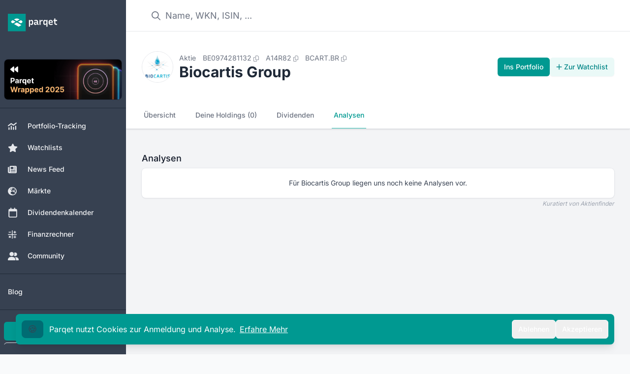

--- FILE ---
content_type: text/html;charset=utf-8
request_url: https://app.parqet.com/aktien/biocartis-group-BE0974281132/analysen
body_size: 20061
content:
<!DOCTYPE html><html  lang="de"><head><meta charset="utf-8"><meta name="viewport" content="width=device-width, initial-scale=1"><title>Biocartis Group Aktie - Realtime-Kurse &amp; Charts - A14R82 | Parqet</title><link rel="preconnect" href="https://api.parqet.com"><link rel="preconnect" href="https://webapp-assets.parqet.com"><link rel="preconnect" href="https://img.parqet.com"><script async defer src="https://r.wdfl.co/rw.js" data-rewardful="96dc03"></script><style>.button.is-text{color:#3273dc;text-decoration:none}.fade-enter-to{-webkit-backdrop-filter:blur(5px);backdrop-filter:blur(5px);opacity:1}.fade-leave-to{-webkit-backdrop-filter:blur(0);backdrop-filter:blur(0);opacity:0}.slide-enter{--tw-translate-x:0px}.slide-enter,.slide-leave-to{transform:translate(var(--tw-translate-x),var(--tw-translate-y)) rotate(var(--tw-rotate)) skew(var(--tw-skew-x)) skewY(var(--tw-skew-y)) scaleX(var(--tw-scale-x)) scaleY(var(--tw-scale-y))}.slide-leave-to{--tw-translate-x:-100%}.native-app .header,.native-app .native-app-hide{display:none!important}.native-app .disclaimer{margin-top:0!important}</style><style>.bg-teal-700 .router-link-exact-active[data-v-32e19de0]{background-color:rgb(0 108 115/var(--tw-bg-opacity,1))}.bg-gray-700 .router-link-exact-active[data-v-32e19de0],.bg-teal-700 .router-link-exact-active[data-v-32e19de0]{--tw-bg-opacity:1;--tw-text-opacity:1;color:rgb(255 255 255/var(--tw-text-opacity,1))}.bg-gray-700 .router-link-exact-active[data-v-32e19de0]{background-color:rgb(31 41 55/var(--tw-bg-opacity,1))}.dark\:bg-gray-800 .router-link-exact-active[data-v-32e19de0]{background-color:#4b556380;--tw-text-opacity:1;color:rgb(255 255 255/var(--tw-text-opacity,1))}.dark\:bg-teal-800 .router-link-exact-active[data-v-32e19de0]{background-color:#00999180;--tw-text-opacity:1;color:rgb(255 255 255/var(--tw-text-opacity,1))}</style><style>.link-text[data-v-c4e31418]{font-size:1rem;line-height:1.5rem;--tw-text-opacity:1;color:rgb(107 114 128/var(--tw-text-opacity,1))}.link-text[data-v-c4e31418]:hover{--tw-text-opacity:1;color:rgb(17 24 39/var(--tw-text-opacity,1))}.link-text[data-v-c4e31418]:where([class~=dark-mode],[class~=dark-mode] *){--tw-text-opacity:1;color:rgb(156 163 175/var(--tw-text-opacity,1))}.link-text[data-v-c4e31418]:hover:where([class~=dark-mode],[class~=dark-mode] *){--tw-text-opacity:1;color:rgb(209 213 219/var(--tw-text-opacity,1))}footer[data-v-c4e31418]{z-index:-1}#affiliate-disclaimer a[data-v-c4e31418],#data-disclaimer a[data-v-c4e31418]{--tw-text-opacity:1;color:rgb(55 65 81/var(--tw-text-opacity,1));text-decoration-line:underline}#affiliate-disclaimer a[data-v-c4e31418]:where([class~=dark-mode],[class~=dark-mode] *),#data-disclaimer a[data-v-c4e31418]:where([class~=dark-mode],[class~=dark-mode] *){--tw-text-opacity:1;color:rgb(209 213 219/var(--tw-text-opacity,1))}#affiliate-disclaimer p+p[data-v-c4e31418],#data-disclaimer p+p[data-v-c4e31418]{margin-top:.25rem}</style><style>li[data-v-5259a8a9]{align-items:center;display:flex;font-size:.875rem;line-height:1.25rem;--tw-text-opacity:1;color:rgb(55 65 81/var(--tw-text-opacity,1))}li[data-v-5259a8a9]:where([class~=dark-mode],[class~=dark-mode] *){--tw-text-opacity:1;color:rgb(229 231 235/var(--tw-text-opacity,1))}li button[data-v-5259a8a9]{padding:.5rem 1rem;text-align:left;width:100%}li button[data-v-5259a8a9]:hover{--tw-bg-opacity:1;background-color:rgb(243 244 246/var(--tw-bg-opacity,1))}li button[data-v-5259a8a9]:hover:where([class~=dark-mode],[class~=dark-mode] *){--tw-bg-opacity:1;background-color:rgb(31 41 55/var(--tw-bg-opacity,1))}</style><style>.dropdown-content[data-v-97c4ce32]{border-radius:.375rem;max-width:28rem;position:relative;width:100%;--tw-bg-opacity:1;background-color:rgb(255 255 255/var(--tw-bg-opacity,1));font-size:.75rem;line-height:1rem;padding:.25rem 0;--tw-text-opacity:1;color:rgb(31 41 55/var(--tw-text-opacity,1));--tw-shadow:0 10px 15px -3px rgba(0,0,0,.1),0 4px 6px -4px rgba(0,0,0,.1);--tw-shadow-colored:0 10px 15px -3px var(--tw-shadow-color),0 4px 6px -4px var(--tw-shadow-color);box-shadow:var(--tw-ring-offset-shadow,0 0 #0000),var(--tw-ring-shadow,0 0 #0000),var(--tw-shadow);--tw-ring-offset-shadow:var(--tw-ring-inset) 0 0 0 var(--tw-ring-offset-width) var(--tw-ring-offset-color);--tw-ring-shadow:var(--tw-ring-inset) 0 0 0 calc(1px + var(--tw-ring-offset-width)) var(--tw-ring-color);box-shadow:var(--tw-ring-offset-shadow),var(--tw-ring-shadow),var(--tw-shadow,0 0 #0000);--tw-ring-opacity:1;--tw-ring-color:rgb(229 231 235/var(--tw-ring-opacity,1))}@media(min-width:768px){.dropdown-content[data-v-97c4ce32]{max-width:24rem}}.dropdown-content[data-v-97c4ce32]:where([class~=dark-mode],[class~=dark-mode] *){--tw-bg-opacity:1;background-color:rgb(17 24 39/var(--tw-bg-opacity,1));--tw-text-opacity:1;color:rgb(229 231 235/var(--tw-text-opacity,1));--tw-ring-opacity:1;--tw-ring-color:rgb(55 65 81/var(--tw-ring-opacity,1))}.dropdown-arrow[data-v-97c4ce32]{visibility:hidden}.dropdown-arrow[data-v-97c4ce32],.dropdown-arrow[data-v-97c4ce32]:before{background-color:inherit;height:.75rem;position:absolute;width:.75rem}.dropdown-arrow[data-v-97c4ce32]:before{content:"";transform-origin:center;visibility:visible;--tw-rotate:45deg;transform:translate(var(--tw-translate-x),var(--tw-translate-y)) rotate(var(--tw-rotate)) skew(var(--tw-skew-x)) skewY(var(--tw-skew-y)) scaleX(var(--tw-scale-x)) scaleY(var(--tw-scale-y))}.dropdown-content-top>.dropdown-arrow[data-v-97c4ce32]{bottom:-.375rem}.dropdown-content-bottom>.dropdown-arrow[data-v-97c4ce32]{top:-.375rem}.dropdown-content-left>.dropdown-arrow[data-v-97c4ce32]{right:-.375rem}.dropdown-content-right>.dropdown-arrow[data-v-97c4ce32]{left:-.375rem}.fade-enter-active[data-v-97c4ce32],.fade-leave-active[data-v-97c4ce32]{transition:opacity .2s ease}.fade-enter-from[data-v-97c4ce32],.fade-leave-to[data-v-97c4ce32]{opacity:0}</style><style>.cookie-banner[data-v-710405b3]{bottom:0;left:0;margin-bottom:0!important;max-width:400px;position:fixed;width:100%;z-index:20}</style><style>.modal-enter-active{animation:fade-modal 80ms ease-out}.modal-leave-active{animation:fade-modal 80ms ease-out reverse}@keyframes fade-modal{0%{opacity:0}to{opacity:1}}</style><style>.toast-messages li[data-v-0ce0969d]{bottom:0;transform:translateY(-50px)!important}.toast-messages-enter[data-v-0ce0969d],.toast-messages-leave-to[data-v-0ce0969d]{opacity:0}</style><style>.scroll-button[data-v-7c450dc4]{align-items:center;bottom:1.25rem;display:flex;justify-content:center;position:fixed;right:1.25rem;z-index:30}.scroll-button[data-v-7c450dc4]>:not([hidden])~:not([hidden]){--tw-space-x-reverse:0;margin-left:calc(.75rem*(1 - var(--tw-space-x-reverse)));margin-right:calc(.75rem*var(--tw-space-x-reverse))}.scroll-button[data-v-7c450dc4]{--tw-text-opacity:1;color:rgb(107 114 128/var(--tw-text-opacity,1))}.scroll-button[data-v-7c450dc4]:hover{--tw-border-opacity:1;border-color:rgb(209 213 219/var(--tw-border-opacity,1));--tw-text-opacity:1;color:rgb(55 65 81/var(--tw-text-opacity,1))}@media(min-width:640px){.scroll-button[data-v-7c450dc4]{bottom:2.5rem;right:3rem}}.scroll-button[data-v-7c450dc4]:where([class~=dark-mode],[class~=dark-mode] *){--tw-text-opacity:1;color:rgb(209 213 219/var(--tw-text-opacity,1))}.scroll-button[data-v-7c450dc4]:hover:where([class~=dark-mode],[class~=dark-mode] *){--tw-text-opacity:1;color:rgb(243 244 246/var(--tw-text-opacity,1))}@media(max-width:640px){.scroll-button[data-v-7c450dc4]{align-items:center;bottom:1.25rem;display:flex;display:none;justify-content:center;position:fixed;right:1.25rem;z-index:30}.scroll-button[data-v-7c450dc4]>:not([hidden])~:not([hidden]){--tw-space-x-reverse:0;margin-left:calc(.75rem*(1 - var(--tw-space-x-reverse)));margin-right:calc(.75rem*var(--tw-space-x-reverse))}.scroll-button[data-v-7c450dc4]{--tw-text-opacity:1;color:rgb(107 114 128/var(--tw-text-opacity,1))}.scroll-button[data-v-7c450dc4]:hover{--tw-border-opacity:1;border-color:rgb(209 213 219/var(--tw-border-opacity,1));--tw-text-opacity:1;color:rgb(55 65 81/var(--tw-text-opacity,1))}@media(min-width:640px){.scroll-button[data-v-7c450dc4]{bottom:2.5rem;right:15rem}}.scroll-button[data-v-7c450dc4]:where([class~=dark-mode],[class~=dark-mode] *){--tw-text-opacity:1;color:rgb(209 213 219/var(--tw-text-opacity,1))}.scroll-button[data-v-7c450dc4]:hover:where([class~=dark-mode],[class~=dark-mode] *){--tw-text-opacity:1;color:rgb(243 244 246/var(--tw-text-opacity,1))}}.v-enter-active[data-v-7c450dc4],.v-leave-active[data-v-7c450dc4]{transition:opacity .3s ease}.v-enter-from[data-v-7c450dc4],.v-leave-to[data-v-7c450dc4]{opacity:0}</style><style>nav a[data-v-5d7cbae4]{border-bottom-width:2px;border-color:transparent;font-size:.875rem;font-weight:500;line-height:1.25rem;padding:1rem .25rem;white-space:nowrap;--tw-text-opacity:1;color:rgb(107 114 128/var(--tw-text-opacity,1))}nav a[data-v-5d7cbae4]:hover{--tw-border-opacity:1;border-color:rgb(209 213 219/var(--tw-border-opacity,1));--tw-text-opacity:1;color:rgb(55 65 81/var(--tw-text-opacity,1))}nav a[data-v-5d7cbae4]:where([class~=dark-mode],[class~=dark-mode] *){--tw-text-opacity:1;color:rgb(156 163 175/var(--tw-text-opacity,1))}nav a[data-v-5d7cbae4]:hover:where([class~=dark-mode],[class~=dark-mode] *){--tw-border-opacity:1;border-color:rgb(55 65 81/var(--tw-border-opacity,1));--tw-text-opacity:1;color:rgb(209 213 219/var(--tw-text-opacity,1))}nav a.router-link-exact-active[data-v-5d7cbae4]{--tw-border-opacity:1;border-color:rgb(38 182 170/var(--tw-border-opacity,1));--tw-text-opacity:1;color:rgb(0 153 145/var(--tw-text-opacity,1))}nav a.router-link-exact-active[data-v-5d7cbae4]:where([class~=dark-mode],[class~=dark-mode] *){--tw-border-opacity:1;border-color:rgb(91 206 194/var(--tw-border-opacity,1));--tw-text-opacity:1;color:rgb(38 182 170/var(--tw-text-opacity,1))}</style><style>.background[data-v-ac615462]{inset:-2px -5px}</style><style>.tooltip-content[data-v-60c3fc28]{border-radius:.375rem;max-width:96vw;position:relative;--tw-bg-opacity:1;background-color:rgb(31 41 55/var(--tw-bg-opacity,1));font-size:.75rem;line-height:1rem;padding:.5rem 1rem;--tw-text-opacity:1;color:rgb(255 255 255/var(--tw-text-opacity,1));--tw-shadow:0 10px 15px -3px rgba(0,0,0,.1),0 4px 6px -4px rgba(0,0,0,.1);--tw-shadow-colored:0 10px 15px -3px var(--tw-shadow-color),0 4px 6px -4px var(--tw-shadow-color);box-shadow:var(--tw-ring-offset-shadow,0 0 #0000),var(--tw-ring-shadow,0 0 #0000),var(--tw-shadow);--tw-ring-offset-shadow:var(--tw-ring-inset) 0 0 0 var(--tw-ring-offset-width) var(--tw-ring-offset-color);--tw-ring-shadow:var(--tw-ring-inset) 0 0 0 calc(1px + var(--tw-ring-offset-width)) var(--tw-ring-color);box-shadow:var(--tw-ring-offset-shadow),var(--tw-ring-shadow),var(--tw-shadow,0 0 #0000);--tw-ring-opacity:1;--tw-ring-color:rgb(229 231 235/var(--tw-ring-opacity,1))}@media(min-width:768px){.tooltip-content[data-v-60c3fc28]{max-width:28rem}}.tooltip-content[data-v-60c3fc28]:where([class~=dark-mode],[class~=dark-mode] *){--tw-bg-opacity:1;background-color:rgb(17 24 39/var(--tw-bg-opacity,1));--tw-ring-opacity:1;--tw-ring-color:rgb(55 65 81/var(--tw-ring-opacity,1))}.tooltip-arrow[data-v-60c3fc28]{visibility:hidden}.tooltip-arrow[data-v-60c3fc28],.tooltip-arrow[data-v-60c3fc28]:before{background-color:inherit;height:.75rem;position:absolute;width:.75rem}.tooltip-arrow[data-v-60c3fc28]:before{content:"";transform-origin:center;visibility:visible;--tw-rotate:45deg;transform:translate(var(--tw-translate-x),var(--tw-translate-y)) rotate(var(--tw-rotate)) skew(var(--tw-skew-x)) skewY(var(--tw-skew-y)) scaleX(var(--tw-scale-x)) scaleY(var(--tw-scale-y))}.tooltip-content-top>.tooltip-arrow[data-v-60c3fc28]{bottom:-.375rem}.tooltip-content-bottom>.tooltip-arrow[data-v-60c3fc28]{top:-.375rem}.tooltip-content-left>.tooltip-arrow[data-v-60c3fc28]{right:-.375rem}.tooltip-content-right>.tooltip-arrow[data-v-60c3fc28]{left:-.375rem}</style><link rel="stylesheet" href="https://webapp-assets.parqet.com/prod/f15992b73b5b/_nuxt/entry.qwgMw_oS.css" crossorigin><link rel="modulepreload" as="script" crossorigin href="https://webapp-assets.parqet.com/prod/f15992b73b5b/_nuxt/B0KCm6U0.js"><link rel="modulepreload" as="script" crossorigin href="https://webapp-assets.parqet.com/prod/f15992b73b5b/_nuxt/JVCsDZKm.js"><link rel="modulepreload" as="script" crossorigin href="https://webapp-assets.parqet.com/prod/f15992b73b5b/_nuxt/DV92PsyX.js"><link rel="modulepreload" as="script" crossorigin href="https://webapp-assets.parqet.com/prod/f15992b73b5b/_nuxt/oMFIDwtN.js"><link rel="modulepreload" as="script" crossorigin href="https://webapp-assets.parqet.com/prod/f15992b73b5b/_nuxt/BsaBMFZR.js"><link rel="modulepreload" as="script" crossorigin href="https://webapp-assets.parqet.com/prod/f15992b73b5b/_nuxt/DhtFMits.js"><link rel="modulepreload" as="script" crossorigin href="https://webapp-assets.parqet.com/prod/f15992b73b5b/_nuxt/DU0z626q.js"><link rel="modulepreload" as="script" crossorigin href="https://webapp-assets.parqet.com/prod/f15992b73b5b/_nuxt/BbSm6y4p.js"><link rel="modulepreload" as="script" crossorigin href="https://webapp-assets.parqet.com/prod/f15992b73b5b/_nuxt/CenI1ZyJ.js"><link rel="modulepreload" as="script" crossorigin href="https://webapp-assets.parqet.com/prod/f15992b73b5b/_nuxt/CRbB7dK8.js"><link rel="modulepreload" as="script" crossorigin href="https://webapp-assets.parqet.com/prod/f15992b73b5b/_nuxt/BvYKrxy2.js"><link rel="modulepreload" as="script" crossorigin href="https://webapp-assets.parqet.com/prod/f15992b73b5b/_nuxt/DjJ9M-hC.js"><link rel="modulepreload" as="script" crossorigin href="https://webapp-assets.parqet.com/prod/f15992b73b5b/_nuxt/CKOk3u2P.js"><link rel="modulepreload" as="script" crossorigin href="https://webapp-assets.parqet.com/prod/f15992b73b5b/_nuxt/B78W_IQ8.js"><link rel="modulepreload" as="script" crossorigin href="https://webapp-assets.parqet.com/prod/f15992b73b5b/_nuxt/BRaF5sOo.js"><link rel="modulepreload" as="script" crossorigin href="https://webapp-assets.parqet.com/prod/f15992b73b5b/_nuxt/CmAks7gx.js"><link rel="modulepreload" as="script" crossorigin href="https://webapp-assets.parqet.com/prod/f15992b73b5b/_nuxt/CQM2qOA0.js"><link rel="modulepreload" as="script" crossorigin href="https://webapp-assets.parqet.com/prod/f15992b73b5b/_nuxt/BAkorfs1.js"><link rel="modulepreload" as="script" crossorigin href="https://webapp-assets.parqet.com/prod/f15992b73b5b/_nuxt/77ymkNEH.js"><link rel="modulepreload" as="script" crossorigin href="https://webapp-assets.parqet.com/prod/f15992b73b5b/_nuxt/CsBsD1JJ.js"><link rel="modulepreload" as="script" crossorigin href="https://webapp-assets.parqet.com/prod/f15992b73b5b/_nuxt/BaduPW6C.js"><link rel="modulepreload" as="script" crossorigin href="https://webapp-assets.parqet.com/prod/f15992b73b5b/_nuxt/O2Myo7h6.js"><link rel="modulepreload" as="script" crossorigin href="https://webapp-assets.parqet.com/prod/f15992b73b5b/_nuxt/jyQGHGwX.js"><link rel="modulepreload" as="script" crossorigin href="https://webapp-assets.parqet.com/prod/f15992b73b5b/_nuxt/BZfdZeze.js"><link rel="modulepreload" as="script" crossorigin href="https://webapp-assets.parqet.com/prod/f15992b73b5b/_nuxt/DvzyHAdW.js"><link rel="modulepreload" as="script" crossorigin href="https://webapp-assets.parqet.com/prod/f15992b73b5b/_nuxt/DTFlE0oD.js"><link rel="modulepreload" as="script" crossorigin href="https://webapp-assets.parqet.com/prod/f15992b73b5b/_nuxt/B0rLKq3U.js"><link rel="modulepreload" as="script" crossorigin href="https://webapp-assets.parqet.com/prod/f15992b73b5b/_nuxt/BsDOPOuf.js"><link rel="modulepreload" as="script" crossorigin href="https://webapp-assets.parqet.com/prod/f15992b73b5b/_nuxt/DySGbiQM.js"><link rel="modulepreload" as="script" crossorigin href="https://webapp-assets.parqet.com/prod/f15992b73b5b/_nuxt/DkvY_olN.js"><link rel="modulepreload" as="script" crossorigin href="https://webapp-assets.parqet.com/prod/f15992b73b5b/_nuxt/cZKVNfN3.js"><link rel="modulepreload" as="script" crossorigin href="https://webapp-assets.parqet.com/prod/f15992b73b5b/_nuxt/D4YK8BjL.js"><link rel="modulepreload" as="script" crossorigin href="https://webapp-assets.parqet.com/prod/f15992b73b5b/_nuxt/CZGflvJP.js"><link rel="modulepreload" as="script" crossorigin href="https://webapp-assets.parqet.com/prod/f15992b73b5b/_nuxt/8FNHJIGt.js"><link rel="modulepreload" as="script" crossorigin href="https://webapp-assets.parqet.com/prod/f15992b73b5b/_nuxt/lvStMwoc.js"><link rel="modulepreload" as="script" crossorigin href="https://webapp-assets.parqet.com/prod/f15992b73b5b/_nuxt/opGbibSD.js"><link rel="modulepreload" as="script" crossorigin href="https://webapp-assets.parqet.com/prod/f15992b73b5b/_nuxt/DOuF4xna.js"><link rel="modulepreload" as="script" crossorigin href="https://webapp-assets.parqet.com/prod/f15992b73b5b/_nuxt/DAjhWLNb.js"><link rel="modulepreload" as="script" crossorigin href="https://webapp-assets.parqet.com/prod/f15992b73b5b/_nuxt/BrwfBnM1.js"><link rel="modulepreload" as="script" crossorigin href="https://webapp-assets.parqet.com/prod/f15992b73b5b/_nuxt/Bn3QerO7.js"><link rel="modulepreload" as="script" crossorigin href="https://webapp-assets.parqet.com/prod/f15992b73b5b/_nuxt/Cwfh-HR4.js"><link rel="modulepreload" as="script" crossorigin href="https://webapp-assets.parqet.com/prod/f15992b73b5b/_nuxt/BpFx-LsP.js"><link rel="modulepreload" as="script" crossorigin href="https://webapp-assets.parqet.com/prod/f15992b73b5b/_nuxt/vuY5_7Xo.js"><link rel="modulepreload" as="script" crossorigin href="https://webapp-assets.parqet.com/prod/f15992b73b5b/_nuxt/CvQhbcMz.js"><link rel="modulepreload" as="script" crossorigin href="https://webapp-assets.parqet.com/prod/f15992b73b5b/_nuxt/CUHl6lmD.js"><link rel="modulepreload" as="script" crossorigin href="https://webapp-assets.parqet.com/prod/f15992b73b5b/_nuxt/DNp-SW9y.js"><link rel="modulepreload" as="script" crossorigin href="https://webapp-assets.parqet.com/prod/f15992b73b5b/_nuxt/cA7I4Xfy.js"><link rel="modulepreload" as="script" crossorigin href="https://webapp-assets.parqet.com/prod/f15992b73b5b/_nuxt/LNICvkvZ.js"><link rel="modulepreload" as="script" crossorigin href="https://webapp-assets.parqet.com/prod/f15992b73b5b/_nuxt/Cm7RNF6I.js"><link rel="modulepreload" as="script" crossorigin href="https://webapp-assets.parqet.com/prod/f15992b73b5b/_nuxt/CK2uh8t_.js"><link rel="modulepreload" as="script" crossorigin href="https://webapp-assets.parqet.com/prod/f15992b73b5b/_nuxt/JCXKCCLF.js"><link rel="modulepreload" as="script" crossorigin href="https://webapp-assets.parqet.com/prod/f15992b73b5b/_nuxt/Dn57RW0h.js"><link rel="modulepreload" as="script" crossorigin href="https://webapp-assets.parqet.com/prod/f15992b73b5b/_nuxt/5xjjlHyv.js"><link rel="modulepreload" as="script" crossorigin href="https://webapp-assets.parqet.com/prod/f15992b73b5b/_nuxt/BDLJg7dt.js"><link rel="modulepreload" as="script" crossorigin href="https://webapp-assets.parqet.com/prod/f15992b73b5b/_nuxt/ByZsBdKg.js"><link rel="modulepreload" as="script" crossorigin href="https://webapp-assets.parqet.com/prod/f15992b73b5b/_nuxt/g0BzHqNL.js"><link rel="modulepreload" as="script" crossorigin href="https://webapp-assets.parqet.com/prod/f15992b73b5b/_nuxt/DeKWEqLz.js"><link rel="modulepreload" as="script" crossorigin href="https://webapp-assets.parqet.com/prod/f15992b73b5b/_nuxt/C2VPQdi5.js"><link rel="modulepreload" as="script" crossorigin href="https://webapp-assets.parqet.com/prod/f15992b73b5b/_nuxt/C7_RQSuj.js"><link rel="modulepreload" as="script" crossorigin href="https://webapp-assets.parqet.com/prod/f15992b73b5b/_nuxt/Crirti43.js"><link rel="modulepreload" as="script" crossorigin href="https://webapp-assets.parqet.com/prod/f15992b73b5b/_nuxt/C5sdFXrA.js"><link rel="modulepreload" as="script" crossorigin href="https://webapp-assets.parqet.com/prod/f15992b73b5b/_nuxt/b1fBLmgm.js"><link rel="modulepreload" as="script" crossorigin href="https://webapp-assets.parqet.com/prod/f15992b73b5b/_nuxt/DKlrgiwn.js"><link rel="modulepreload" as="script" crossorigin href="https://webapp-assets.parqet.com/prod/f15992b73b5b/_nuxt/BEXxnx-G.js"><link rel="modulepreload" as="script" crossorigin href="https://webapp-assets.parqet.com/prod/f15992b73b5b/_nuxt/Jj3KmnZe.js"><link rel="modulepreload" as="script" crossorigin href="https://webapp-assets.parqet.com/prod/f15992b73b5b/_nuxt/BzUeN1fy.js"><link rel="modulepreload" as="script" crossorigin href="https://webapp-assets.parqet.com/prod/f15992b73b5b/_nuxt/uDBRwr5T.js"><link rel="modulepreload" as="script" crossorigin href="https://webapp-assets.parqet.com/prod/f15992b73b5b/_nuxt/BcaX5xIj.js"><link rel="modulepreload" as="script" crossorigin href="https://webapp-assets.parqet.com/prod/f15992b73b5b/_nuxt/DSvVTl7v.js"><link rel="modulepreload" as="script" crossorigin href="https://webapp-assets.parqet.com/prod/f15992b73b5b/_nuxt/BLBsG4bj.js"><link rel="modulepreload" as="script" crossorigin href="https://webapp-assets.parqet.com/prod/f15992b73b5b/_nuxt/kgEwpqU-.js"><link rel="modulepreload" as="script" crossorigin href="https://webapp-assets.parqet.com/prod/f15992b73b5b/_nuxt/c26hljNM.js"><link rel="modulepreload" as="script" crossorigin href="https://webapp-assets.parqet.com/prod/f15992b73b5b/_nuxt/BKmLi5PC.js"><link rel="modulepreload" as="script" crossorigin href="https://webapp-assets.parqet.com/prod/f15992b73b5b/_nuxt/4hN4M4L-.js"><link rel="modulepreload" as="script" crossorigin href="https://webapp-assets.parqet.com/prod/f15992b73b5b/_nuxt/D7s_ybHE.js"><link rel="modulepreload" as="script" crossorigin href="https://webapp-assets.parqet.com/prod/f15992b73b5b/_nuxt/DviHl2Ow.js"><link rel="modulepreload" as="script" crossorigin href="https://webapp-assets.parqet.com/prod/f15992b73b5b/_nuxt/DnsFbQmS.js"><link rel="modulepreload" as="script" crossorigin href="https://webapp-assets.parqet.com/prod/f15992b73b5b/_nuxt/CBhdRcbw.js"><link rel="modulepreload" as="script" crossorigin href="https://webapp-assets.parqet.com/prod/f15992b73b5b/_nuxt/qFIEyYrx.js"><link rel="modulepreload" as="script" crossorigin href="https://webapp-assets.parqet.com/prod/f15992b73b5b/_nuxt/Cep6qpxj.js"><link rel="modulepreload" as="script" crossorigin href="https://webapp-assets.parqet.com/prod/f15992b73b5b/_nuxt/CSV7cdtd.js"><link rel="modulepreload" as="script" crossorigin href="https://webapp-assets.parqet.com/prod/f15992b73b5b/_nuxt/CRMN7ioq.js"><link rel="modulepreload" as="script" crossorigin href="https://webapp-assets.parqet.com/prod/f15992b73b5b/_nuxt/DVK_TFFl.js"><link rel="modulepreload" as="script" crossorigin href="https://webapp-assets.parqet.com/prod/f15992b73b5b/_nuxt/DyFTr-Xc.js"><link rel="modulepreload" as="script" crossorigin href="https://webapp-assets.parqet.com/prod/f15992b73b5b/_nuxt/B7-ZVVTz.js"><link rel="modulepreload" as="script" crossorigin href="https://webapp-assets.parqet.com/prod/f15992b73b5b/_nuxt/B4MokHkm.js"><link rel="modulepreload" as="script" crossorigin href="https://webapp-assets.parqet.com/prod/f15992b73b5b/_nuxt/jTy8j0xy.js"><link rel="modulepreload" as="script" crossorigin href="https://webapp-assets.parqet.com/prod/f15992b73b5b/_nuxt/C-BfFB3Y.js"><link rel="modulepreload" as="script" crossorigin href="https://webapp-assets.parqet.com/prod/f15992b73b5b/_nuxt/CN1uMbS4.js"><link rel="modulepreload" as="script" crossorigin href="https://webapp-assets.parqet.com/prod/f15992b73b5b/_nuxt/DstRTXEk.js"><link rel="modulepreload" as="script" crossorigin href="https://webapp-assets.parqet.com/prod/f15992b73b5b/_nuxt/BECE6YUJ.js"><link rel="modulepreload" as="script" crossorigin href="https://webapp-assets.parqet.com/prod/f15992b73b5b/_nuxt/DFLxi6dw.js"><link rel="modulepreload" as="script" crossorigin href="https://webapp-assets.parqet.com/prod/f15992b73b5b/_nuxt/DnefDkFV.js"><link rel="modulepreload" as="script" crossorigin href="https://webapp-assets.parqet.com/prod/f15992b73b5b/_nuxt/CHno0YZ7.js"><link rel="modulepreload" as="script" crossorigin href="https://webapp-assets.parqet.com/prod/f15992b73b5b/_nuxt/5Xb5RKgx.js"><link rel="modulepreload" as="script" crossorigin href="https://webapp-assets.parqet.com/prod/f15992b73b5b/_nuxt/7_8tk75D.js"><link rel="modulepreload" as="script" crossorigin href="https://webapp-assets.parqet.com/prod/f15992b73b5b/_nuxt/Dq6cEK80.js"><link rel="modulepreload" as="script" crossorigin href="https://webapp-assets.parqet.com/prod/f15992b73b5b/_nuxt/DGy1wbfk.js"><link rel="modulepreload" as="script" crossorigin href="https://webapp-assets.parqet.com/prod/f15992b73b5b/_nuxt/8Q-XIqwP.js"><link rel="modulepreload" as="script" crossorigin href="https://webapp-assets.parqet.com/prod/f15992b73b5b/_nuxt/Blz4FbO3.js"><link rel="modulepreload" as="script" crossorigin href="https://webapp-assets.parqet.com/prod/f15992b73b5b/_nuxt/ChMpc5Z1.js"><link rel="modulepreload" as="script" crossorigin href="https://webapp-assets.parqet.com/prod/f15992b73b5b/_nuxt/Bu-M_YXY.js"><link rel="modulepreload" as="script" crossorigin href="https://webapp-assets.parqet.com/prod/f15992b73b5b/_nuxt/BWABnT_P.js"><link rel="modulepreload" as="script" crossorigin href="https://webapp-assets.parqet.com/prod/f15992b73b5b/_nuxt/CYEKw3Uf.js"><link rel="modulepreload" as="script" crossorigin href="https://webapp-assets.parqet.com/prod/f15992b73b5b/_nuxt/Ckx2vsJd.js"><link rel="modulepreload" as="script" crossorigin href="https://webapp-assets.parqet.com/prod/f15992b73b5b/_nuxt/Cnv2gboy.js"><link rel="modulepreload" as="script" crossorigin href="https://webapp-assets.parqet.com/prod/f15992b73b5b/_nuxt/B5nYkPDn.js"><link rel="modulepreload" as="script" crossorigin href="https://webapp-assets.parqet.com/prod/f15992b73b5b/_nuxt/XPBIPFnZ.js"><link rel="preload" as="fetch" fetchpriority="low" crossorigin="anonymous" href="https://webapp-assets.parqet.com/prod/f15992b73b5b/_nuxt/builds/meta/edbd9285-395d-41e1-9287-0f0275365b2a.json"><script type="module" src="https://webapp-assets.parqet.com/prod/f15992b73b5b/_nuxt/B0KCm6U0.js" crossorigin></script><meta name="author" content="Parqet - Portfolio Dashboard"><link rel="icon" type="image/svg+xml" href="/icon.svg"><link rel="icon" sizes="any" href="/favicon.ico"><link rel="apple-touch-icon" href="/img/logos/parqet_icon_pos_256x256.png"><link rel="search" type="application/opensearchdescription+xml" title="Parqet" href="https://parqet.com/opensearch.xml"><link rel="apple-touch-startup-image" href="/img/splash/apple-splash-2048-2732.png?dc181e0d548040d7dea5ae0ab0ee0abf" media="(device-width: 1024px) and (device-height: 1366px) and (-webkit-device-pixel-ratio: 2) and (orientation: portrait)"><link rel="apple-touch-startup-image" href="/img/splash/apple-splash-2732-2048.png?8136facfb1916a39fe914abe388a6dd9" media="(device-width: 1024px) and (device-height: 1366px) and (-webkit-device-pixel-ratio: 2) and (orientation: landscape)"><link rel="apple-touch-startup-image" href="/img/splash/apple-splash-1668-2388.png?6d23eafec93be1e6ee7440eae899888d" media="(device-width: 834px) and (device-height: 1194px) and (-webkit-device-pixel-ratio: 2) and (orientation: portrait)"><link rel="apple-touch-startup-image" href="/img/splash/apple-splash-2388-1668.png?8f44f45f011e2ec4937655fba9f49df7" media="(device-width: 834px) and (device-height: 1194px) and (-webkit-device-pixel-ratio: 2) and (orientation: landscape)"><link rel="apple-touch-startup-image" href="/img/splash/apple-splash-1536-2048.png?555cd2a6f17d85aee7062a20175bced6" media="(device-width: 768px) and (device-height: 1024px) and (-webkit-device-pixel-ratio: 2) and (orientation: portrait)"><link rel="apple-touch-startup-image" href="/img/splash/apple-splash-2048-1536.png?8b5bcd35d70b7127ea161b729fba0095" media="(device-width: 768px) and (device-height: 1024px) and (-webkit-device-pixel-ratio: 2) and (orientation: landscape)"><link rel="apple-touch-startup-image" href="/img/splash/apple-splash-1668-2224.png?36ad72fd6d9b688b1d8d1ad8d9fbf529" media="(device-width: 834px) and (device-height: 1112px) and (-webkit-device-pixel-ratio: 2) and (orientation: portrait)"><link rel="apple-touch-startup-image" href="/img/splash/apple-splash-2224-1668.png?b44f7aa577c2d74720da2cd2a73a3611" media="(device-width: 834px) and (device-height: 1112px) and (-webkit-device-pixel-ratio: 2) and (orientation: landscape)"><link rel="apple-touch-startup-image" href="/img/splash/apple-splash-1620-2160.png?57e2a0656e0b64666c90b159028a4f4b" media="(device-width: 810px) and (device-height: 1080px) and (-webkit-device-pixel-ratio: 2) and (orientation: portrait)"><link rel="apple-touch-startup-image" href="/img/splash/apple-splash-2160-1620.png?3c3f34f73babd6781b382cc7843b8df5" media="(device-width: 810px) and (device-height: 1080px) and (-webkit-device-pixel-ratio: 2) and (orientation: landscape)"><link rel="apple-touch-startup-image" href="/img/splash/apple-splash-1284-2778.png?5fe801539f9a4ffb2a9b97c90bc516d5" media="(device-width: 428px) and (device-height: 926px) and (-webkit-device-pixel-ratio: 3) and (orientation: portrait)"><link rel="apple-touch-startup-image" href="/img/splash/apple-splash-2778-1284.png?625468245702000a2ddc32d55e0a979c" media="(device-width: 428px) and (device-height: 926px) and (-webkit-device-pixel-ratio: 3) and (orientation: landscape)"><link rel="apple-touch-startup-image" href="/img/splash/apple-splash-1170-2532.png?be6a315f9d632f1a14a95b1356b5190f" media="(device-width: 390px) and (device-height: 844px) and (-webkit-device-pixel-ratio: 3) and (orientation: portrait)"><link rel="apple-touch-startup-image" href="/img/splash/apple-splash-2532-1170.png?b4346c380752b122c9c1403c646fe9e0" media="(device-width: 390px) and (device-height: 844px) and (-webkit-device-pixel-ratio: 3) and (orientation: landscape)"><link rel="apple-touch-startup-image" href="/img/splash/apple-splash-1125-2436.png?18a549f3d072896d3c27683c130b7fa5" media="(device-width: 375px) and (device-height: 812px) and (-webkit-device-pixel-ratio: 3) and (orientation: portrait)"><link rel="apple-touch-startup-image" href="/img/splash/apple-splash-2436-1125.png?b15cf6b2181f2415927ec4a8e2917cc5" media="(device-width: 375px) and (device-height: 812px) and (-webkit-device-pixel-ratio: 3) and (orientation: landscape)"><link rel="apple-touch-startup-image" href="/img/splash/apple-splash-1242-2688.png?240c322a70f6a864b6779408f4aea6dc" media="(device-width: 414px) and (device-height: 896px) and (-webkit-device-pixel-ratio: 3) and (orientation: portrait)"><link rel="apple-touch-startup-image" href="/img/splash/apple-splash-2688-1242.png?ca841b6bbb4073563a430a1f70ebf9c2" media="(device-width: 414px) and (device-height: 896px) and (-webkit-device-pixel-ratio: 3) and (orientation: landscape)"><link rel="apple-touch-startup-image" href="/img/splash/apple-splash-828-1792.png?e7d9ca213cd789cd15ce661de17363ba" media="(device-width: 414px) and (device-height: 896px) and (-webkit-device-pixel-ratio: 2) and (orientation: portrait)"><link rel="apple-touch-startup-image" href="/img/splash/apple-splash-1792-828.png?049a656a8a4aeb5a5e3b88c62e70dcb4" media="(device-width: 414px) and (device-height: 896px) and (-webkit-device-pixel-ratio: 2) and (orientation: landscape)"><link rel="apple-touch-startup-image" href="/img/splash/apple-splash-1242-2208.png?846adbc7c1a8f10b68ea36c31d533c92" media="(device-width: 414px) and (device-height: 736px) and (-webkit-device-pixel-ratio: 3) and (orientation: portrait)"><link rel="apple-touch-startup-image" href="/img/splash/apple-splash-2208-1242.png?abe8d11cb238806d65570784d015adf3" media="(device-width: 414px) and (device-height: 736px) and (-webkit-device-pixel-ratio: 3) and (orientation: landscape)"><link rel="apple-touch-startup-image" href="/img/splash/apple-splash-750-1334.png?7ce7ab7c9d26d5b1ab7f8c2a9c25759e" media="(device-width: 375px) and (device-height: 667px) and (-webkit-device-pixel-ratio: 2) and (orientation: portrait)"><link rel="apple-touch-startup-image" href="/img/splash/apple-splash-1334-750.png?d6d30263fbdc81b5485165654fcbe9a9" media="(device-width: 375px) and (device-height: 667px) and (-webkit-device-pixel-ratio: 2) and (orientation: landscape)"><link rel="apple-touch-startup-image" href="/img/splash/apple-splash-640-1136.png?500f6cb80ceff2e013dae7d53e8dad32" media="(device-width: 320px) and (device-height: 568px) and (-webkit-device-pixel-ratio: 2) and (orientation: portrait)"><link rel="apple-touch-startup-image" href="/img/splash/apple-splash-1136-640.png?71af5c7cc4fdc863d8bde9b72e1524f5" media="(device-width: 320px) and (device-height: 568px) and (-webkit-device-pixel-ratio: 2) and (orientation: landscape)"><meta name="robots" content="index, follow, max-image-preview:large, max-snippet:-1, max-video-preview:-1"><link rel="canonical" href="https://app.parqet.com/aktien/biocartis-group-BE0974281132/analysen" data-hid="canonical"><meta name="description" content="Biocartis Group Aktie - Aktuelle Kurse und Unternehmensdaten. Finanzsoftware die Spaß macht - kostenlos.  | BE0974281132."><meta name="og:description" content="Biocartis Group Aktie - Aktuelle Kurse und Unternehmensdaten. Finanzsoftware die Spaß macht - kostenlos.  | BE0974281132."><meta name="og:site_name" content="Parqet"><meta name="twitter:card" content="summary_large_image"><meta name="og:url" content="https://app.parqet.com/aktien/biocartis-group-BE0974281132/analysen"><meta name="og:title" content="Biocartis Group Aktie - Realtime-Kurse & Charts - A14R82 | Parqet"><script type="application/ld+json">{"@context":"https://schema.org","@graph":[{"@type":"Organization","name":"Parqet","url":"https://www.parqet.com/","logo":"https://www.parqet.com/logos/parqet_logo_pos.svg","sameAs":["https://www.facebook.com/parqetcom","https://twitter.com/ParqetApp","https://www.instagram.com/ParqetApp/","https://www.youtube.com/channel/UC4LOcElG8Z73Hvgbbp3m1KQ","https://www.linkedin.com/company/parqet/","https://github.com/tresorone"]},{"@type":"SoftwareApplication","applicationCategory":"FinanceApplication","name":"Parqet","url":"https://app.parqet.com/aktien/biocartis-group-BE0974281132/analysen"}]}</script><meta name="og:image" content="https://og-image.parqet.com/preview-img/assets/BE0974281132"><meta name="twitter:title" content="Biocartis Group Aktie - Realtime-Kurse & Charts - A14R82 | Parqet"><meta name="twitter:description" content="Biocartis Group Aktie - Aktuelle Kurse und Unternehmensdaten. Finanzsoftware die Spaß macht - kostenlos.  | BE0974281132."><script type="application/ld+json">{"@context":"https://schema.org","@graph":[{"@type":"BreadcrumbList","itemListElement":[{"@type":"ListItem","position":1,"item":{"@id":"https://app.parqet.com","name":"Parqet"}},{"@type":"ListItem","position":2,"item":{"@id":"https://app.parqet.com/aktien","name":"Aktien"}},{"@type":"ListItem","position":3,"item":{"@id":"https://app.parqet.com/aktien/biocartis-group-BE0974281132","name":"Biocartis Group Aktie - Realtime-Kurse & Charts - A14R82 | Parqet"}},{"@type":"ListItem","position":4,"item":{"@id":"https://app.parqet.com/aktien/biocartis-group-BE0974281132/analysen","name":"Analysen"}}]}]}</script><script>"use strict";(()=>{const t=window,e=document.documentElement,c=["dark","light"],n=getStorageValue("localStorage","nuxt-color-mode")||"system";let i=n==="system"?u():n;const r=e.getAttribute("data-color-mode-forced");r&&(i=r),l(i),t["__NUXT_COLOR_MODE__"]={preference:n,value:i,getColorScheme:u,addColorScheme:l,removeColorScheme:d};function l(o){const s=""+o+"-mode",a="";e.classList?e.classList.add(s):e.className+=" "+s,a&&e.setAttribute("data-"+a,o)}function d(o){const s=""+o+"-mode",a="";e.classList?e.classList.remove(s):e.className=e.className.replace(new RegExp(s,"g"),""),a&&e.removeAttribute("data-"+a)}function f(o){return t.matchMedia("(prefers-color-scheme"+o+")")}function u(){if(t.matchMedia&&f("").media!=="not all"){for(const o of c)if(f(":"+o).matches)return o}return"light"}})();function getStorageValue(t,e){switch(t){case"localStorage":return window.localStorage.getItem(e);case"sessionStorage":return window.sessionStorage.getItem(e);case"cookie":return getCookie(e);default:return null}}function getCookie(t){const c=("; "+window.document.cookie).split("; "+t+"=");if(c.length===2)return c.pop()?.split(";").shift()}</script></head><body><div id="__nuxt"><!--[--><div id="parqet-tooltip-container" role="tooltip" class="fixed z-[999] w-full max-w-sm"></div><div id="parqet-dropdown-container" class="fixed z-[999]"></div><div class="max-w-screen flex w-full default-layout hydrating"><!----><div class="-translate-x-full fixed left-0 top-0 z-20 h-screen w-full transform transition duration-300 ease-in-out sm:w-64 xl:translate-x-0"><div class="relative flex h-screen w-full max-w-sm sm:w-64"><div class="absolute right-0 top-0 pt-2 xl:hidden"><button type="button" class="relative ml-1 flex h-10 w-10 items-center justify-center rounded-full focus:outline-none focus:ring-2 focus:ring-inset focus:ring-white"><span class="sr-only">Close sidebar</span><svg class="svg-inline--fa fa-xmark h-6 w-6 text-white" style="" aria-hidden="true" focusable="false" data-prefix="far" data-icon="xmark" role="img" xmlns="http://www.w3.org/2000/svg" viewBox="0 0 384 512"><path class="" style="" fill="currentColor" d="M345 137c9.4-9.4 9.4-24.6 0-33.9s-24.6-9.4-33.9 0l-119 119L73 103c-9.4-9.4-24.6-9.4-33.9 0s-9.4 24.6 0 33.9l119 119L39 375c-9.4 9.4-9.4 24.6 0 33.9s24.6 9.4 33.9 0l119-119L311 409c9.4 9.4 24.6 9.4 33.9 0s9.4-24.6 0-33.9l-119-119L345 137z"></path></svg></button></div><div class="flex flex-grow flex-col truncate py-5 bg-gray-700 dark:bg-gray-800" data-v-32e19de0><div class="mb-5 mt-2 flex flex-shrink-0 items-center px-4" data-v-32e19de0><a href="/" class="" data-v-32e19de0><img loading="lazy" height="36" width="100" src="https://webapp-assets.parqet.com/prod/f15992b73b5b/img/logos/parqet_logo_neg.svg" alt="Parqet" data-v-32e19de0></a></div><!----><nav class="sidebar-nav-gray divide-gray-800 mt-5 flex flex-1 flex-col divide-y overflow-y-auto" aria-label="Sidebar" data-v-32e19de0><!----><div class="space-y-1 px-2 py-4" data-v-32e19de0><a href="/wrapped" class="flex items-center rounded-md bg-transparent text-sm font-medium leading-6" data-v-32e19de0><img src="https://webapp-assets.parqet.com/prod/f15992b73b5b/wrapped/page/sidebar-sm.png" loading="lazy" alt="Parqet Wrapped 2025" class="hidden w-full rounded-lg border border-gray-900/50 sm:block" data-v-32e19de0><img src="https://webapp-assets.parqet.com/prod/f15992b73b5b/wrapped/page/sidebar-xs.png" loading="lazy" alt="Parqet Wrapped 2025" class="w-full rounded-lg border border-gray-900/50 sm:hidden" data-v-32e19de0></a></div><div class="space-y-1 px-2 py-4" data-v-32e19de0><a href="/p/66bf0c987debfb4f2bfd6539" class="flex items-center rounded-md p-2 text-sm font-medium leading-6 hover:text-white text-gray-100 hover:bg-gray-600" data-v-32e19de0><span class="mr-4 flex h-6 w-6 items-center text-gray-200" data-v-32e19de0><svg class="svg-inline--fa fa-chart-mixed fa-lg" style="" aria-hidden="true" focusable="false" data-prefix="fas" data-icon="chart-mixed" role="img" xmlns="http://www.w3.org/2000/svg" viewBox="0 0 512 512" data-v-32e19de0><path class="" style="" fill="currentColor" d="M500 89c13.8-11 16-31.2 5-45s-31.2-16-45-5L319.4 151.5 211.2 70.4c-11.7-8.8-27.8-8.5-39.2 .6L12 199c-13.8 11-16 31.2-5 45s31.2 16 45 5L192.6 136.5l108.2 81.1c11.7 8.8 27.8 8.5 39.2-.6L500 89zM160 256l0 192c0 17.7 14.3 32 32 32s32-14.3 32-32l0-192c0-17.7-14.3-32-32-32s-32 14.3-32 32zM32 352l0 96c0 17.7 14.3 32 32 32s32-14.3 32-32l0-96c0-17.7-14.3-32-32-32s-32 14.3-32 32zm288-64c-17.7 0-32 14.3-32 32l0 128c0 17.7 14.3 32 32 32s32-14.3 32-32l0-128c0-17.7-14.3-32-32-32zm96-32l0 192c0 17.7 14.3 32 32 32s32-14.3 32-32l0-192c0-17.7-14.3-32-32-32s-32 14.3-32 32z"></path></svg></span> Portfolio-Tracking </a><!----><a href="/watchlists" class="flex items-center rounded-md p-2 text-sm font-medium leading-6 hover:text-white text-gray-100 hover:bg-gray-600" data-v-32e19de0><span class="mr-4 flex h-6 w-6 items-center text-gray-200" data-v-32e19de0><svg class="svg-inline--fa fa-star fa-lg" style="" aria-hidden="true" focusable="false" data-prefix="fas" data-icon="star" role="img" xmlns="http://www.w3.org/2000/svg" viewBox="0 0 576 512" data-v-32e19de0><path class="" style="" fill="currentColor" d="M316.9 18C311.6 7 300.4 0 288.1 0s-23.4 7-28.8 18L195 150.3 51.4 171.5c-12 1.8-22 10.2-25.7 21.7s-.7 24.2 7.9 32.7L137.8 329 113.2 474.7c-2 12 3 24.2 12.9 31.3s23 8 33.8 2.3l128.3-68.5 128.3 68.5c10.8 5.7 23.9 4.9 33.8-2.3s14.9-19.3 12.9-31.3L438.5 329 542.7 225.9c8.6-8.5 11.7-21.2 7.9-32.7s-13.7-19.9-25.7-21.7L381.2 150.3 316.9 18z"></path></svg></span> Watchlists </a><a href="/feed" class="flex items-center rounded-md px-2 py-2 text-sm font-medium leading-6 hover:text-white text-gray-100 hover:bg-gray-600" data-v-32e19de0><span class="mr-4 flex h-6 w-6 items-center text-gray-200" data-v-32e19de0><svg class="svg-inline--fa fa-newspaper fa-lg" style="" aria-hidden="true" focusable="false" data-prefix="fas" data-icon="newspaper" role="img" xmlns="http://www.w3.org/2000/svg" viewBox="0 0 512 512" data-v-32e19de0><path class="" style="" fill="currentColor" d="M96 96c0-35.3 28.7-64 64-64l288 0c35.3 0 64 28.7 64 64l0 320c0 35.3-28.7 64-64 64L80 480c-44.2 0-80-35.8-80-80L0 128c0-17.7 14.3-32 32-32s32 14.3 32 32l0 272c0 8.8 7.2 16 16 16s16-7.2 16-16L96 96zm64 24l0 80c0 13.3 10.7 24 24 24l112 0c13.3 0 24-10.7 24-24l0-80c0-13.3-10.7-24-24-24L184 96c-13.3 0-24 10.7-24 24zm208-8c0 8.8 7.2 16 16 16l48 0c8.8 0 16-7.2 16-16s-7.2-16-16-16l-48 0c-8.8 0-16 7.2-16 16zm0 96c0 8.8 7.2 16 16 16l48 0c8.8 0 16-7.2 16-16s-7.2-16-16-16l-48 0c-8.8 0-16 7.2-16 16zM160 304c0 8.8 7.2 16 16 16l256 0c8.8 0 16-7.2 16-16s-7.2-16-16-16l-256 0c-8.8 0-16 7.2-16 16zm0 96c0 8.8 7.2 16 16 16l256 0c8.8 0 16-7.2 16-16s-7.2-16-16-16l-256 0c-8.8 0-16 7.2-16 16z"></path></svg></span> News Feed </a><a href="/markets" class="flex items-center rounded-md p-2 text-sm font-medium leading-6 hover:text-white text-gray-100 hover:bg-gray-600" data-v-32e19de0><span class="mr-4 flex h-6 w-6 items-center text-gray-200" data-v-32e19de0><svg class="svg-inline--fa fa-earth-europe fa-lg" style="" aria-hidden="true" focusable="false" data-prefix="fas" data-icon="earth-europe" role="img" xmlns="http://www.w3.org/2000/svg" viewBox="0 0 512 512" data-v-32e19de0><path class="" style="" fill="currentColor" d="M266.3 48.3L232.5 73.6c-5.4 4-8.5 10.4-8.5 17.1l0 9.1c0 6.8 5.5 12.3 12.3 12.3c2.4 0 4.8-.7 6.8-2.1l41.8-27.9c2-1.3 4.4-2.1 6.8-2.1l1 0c6.2 0 11.3 5.1 11.3 11.3c0 3-1.2 5.9-3.3 8l-19.9 19.9c-5.8 5.8-12.9 10.2-20.7 12.8l-26.5 8.8c-5.8 1.9-9.6 7.3-9.6 13.4c0 3.7-1.5 7.3-4.1 10l-17.9 17.9c-6.4 6.4-9.9 15-9.9 24l0 4.3c0 16.4 13.6 29.7 29.9 29.7c11 0 21.2-6.2 26.1-16l4-8.1c2.4-4.8 7.4-7.9 12.8-7.9c4.5 0 8.7 2.1 11.4 5.7l16.3 21.7c2.1 2.9 5.5 4.5 9.1 4.5c8.4 0 13.9-8.9 10.1-16.4l-1.1-2.3c-3.5-7 0-15.5 7.5-18l21.2-7.1c7.6-2.5 12.7-9.6 12.7-17.6c0-10.3 8.3-18.6 18.6-18.6l29.4 0c8.8 0 16 7.2 16 16s-7.2 16-16 16l-20.7 0c-7.2 0-14.2 2.9-19.3 8l-4.7 4.7c-2.1 2.1-3.3 5-3.3 8c0 6.2 5.1 11.3 11.3 11.3l11.3 0c6 0 11.8 2.4 16 6.6l6.5 6.5c1.8 1.8 2.8 4.3 2.8 6.8s-1 5-2.8 6.8l-7.5 7.5C386 262 384 266.9 384 272s2 10 5.7 13.7L408 304c10.2 10.2 24.1 16 38.6 16l7.3 0c6.5-20.2 10-41.7 10-64c0-111.4-87.6-202.4-197.7-207.7zm172 307.9c-3.7-2.6-8.2-4.1-13-4.1c-6 0-11.8-2.4-16-6.6L396 332c-7.7-7.7-18-12-28.9-12c-9.7 0-19.2-3.5-26.6-9.8L314 287.4c-11.6-9.9-26.4-15.4-41.7-15.4l-20.9 0c-12.6 0-25 3.7-35.5 10.7L188.5 301c-17.8 11.9-28.5 31.9-28.5 53.3l0 3.2c0 17 6.7 33.3 18.7 45.3l16 16c8.5 8.5 20 13.3 32 13.3l21.3 0c13.3 0 24 10.7 24 24c0 2.5 .4 5 1.1 7.3c71.3-5.8 132.5-47.6 165.2-107.2zM0 256a256 256 0 1 1 512 0A256 256 0 1 1 0 256zM187.3 100.7c-6.2-6.2-16.4-6.2-22.6 0l-32 32c-6.2 6.2-6.2 16.4 0 22.6s16.4 6.2 22.6 0l32-32c6.2-6.2 6.2-16.4 0-22.6z"></path></svg></span> Märkte </a><a href="/dividenden-kalender" class="flex items-center rounded-md p-2 text-sm font-medium leading-6 hover:text-white text-gray-100 hover:bg-gray-600" data-v-32e19de0><span class="mr-4 flex h-6 w-6 items-center text-gray-200" data-v-32e19de0><svg class="svg-inline--fa fa-calendar fa-lg h-5 w-5" style="" aria-hidden="true" focusable="false" data-prefix="far" data-icon="calendar" role="img" xmlns="http://www.w3.org/2000/svg" viewBox="0 0 448 512" data-v-32e19de0><path class="" style="" fill="currentColor" d="M152 24c0-13.3-10.7-24-24-24s-24 10.7-24 24l0 40L64 64C28.7 64 0 92.7 0 128l0 16 0 48L0 448c0 35.3 28.7 64 64 64l320 0c35.3 0 64-28.7 64-64l0-256 0-48 0-16c0-35.3-28.7-64-64-64l-40 0 0-40c0-13.3-10.7-24-24-24s-24 10.7-24 24l0 40L152 64l0-40zM48 192l352 0 0 256c0 8.8-7.2 16-16 16L64 464c-8.8 0-16-7.2-16-16l0-256z"></path></svg></span> Dividendenkalender </a><a href="https://www.parqet.com/rechner" target="_blank" class="text-gray-100 hover:bg-gray-600 flex items-center rounded-md p-2 text-sm font-medium leading-6 hover:text-white" data-v-32e19de0><span class="text-gray-200 mr-4 flex h-6 w-6 items-center" data-v-32e19de0><svg class="svg-inline--fa fa-calculator-simple fa-lg" style="" aria-hidden="true" focusable="false" data-prefix="far" data-icon="calculator-simple" role="img" xmlns="http://www.w3.org/2000/svg" viewBox="0 0 512 512" data-v-32e19de0><path class="" style="" fill="currentColor" d="M256 0c13.3 0 24 10.7 24 24l0 208 208 0c13.3 0 24 10.7 24 24s-10.7 24-24 24l-208 0 0 208c0 13.3-10.7 24-24 24s-24-10.7-24-24l0-208L24 280c-13.3 0-24-10.7-24-24s10.7-24 24-24l208 0 0-208c0-13.3 10.7-24 24-24zM400 32c13.3 0 24 10.7 24 24l0 32 32 0c13.3 0 24 10.7 24 24s-10.7 24-24 24l-32 0 0 32c0 13.3-10.7 24-24 24s-24-10.7-24-24l0-32-32 0c-13.3 0-24-10.7-24-24s10.7-24 24-24l32 0 0-32c0-13.3 10.7-24 24-24zM55.4 343.4c9.4-9.4 24.6-9.4 33.9 0L112 366.1l22.6-22.6c9.4-9.4 24.6-9.4 33.9 0s9.4 24.6 0 33.9L145.9 400l22.6 22.6c9.4 9.4 9.4 24.6 0 33.9s-24.6 9.4-33.9 0L112 433.9 89.4 456.6c-9.4 9.4-24.6 9.4-33.9 0s-9.4-24.6 0-33.9L78.1 400 55.4 377.4c-9.4-9.4-9.4-24.6 0-33.9zM64 88l96 0c13.3 0 24 10.7 24 24s-10.7 24-24 24l-96 0c-13.3 0-24-10.7-24-24s10.7-24 24-24zM352 336l96 0c13.3 0 24 10.7 24 24s-10.7 24-24 24l-96 0c-13.3 0-24-10.7-24-24s10.7-24 24-24zm0 80l96 0c13.3 0 24 10.7 24 24s-10.7 24-24 24l-96 0c-13.3 0-24-10.7-24-24s10.7-24 24-24z"></path></svg></span> Finanzrechner </a><a href="https://community.parqet.com/home" target="_blank" class="text-gray-100 hover:bg-gray-600 flex items-center rounded-md p-2 text-sm font-medium leading-6 hover:text-white" data-v-32e19de0><span class="text-gray-200 mr-4 flex h-6 w-6 items-center" data-v-32e19de0><svg class="svg-inline--fa fa-user-group fa-lg" style="" aria-hidden="true" focusable="false" data-prefix="fas" data-icon="user-group" role="img" xmlns="http://www.w3.org/2000/svg" viewBox="0 0 640 512" data-v-32e19de0><path class="" style="" fill="currentColor" d="M96 128a128 128 0 1 1 256 0A128 128 0 1 1 96 128zM0 482.3C0 383.8 79.8 304 178.3 304l91.4 0C368.2 304 448 383.8 448 482.3c0 16.4-13.3 29.7-29.7 29.7L29.7 512C13.3 512 0 498.7 0 482.3zM609.3 512l-137.8 0c5.4-9.4 8.6-20.3 8.6-32l0-8c0-60.7-27.1-115.2-69.8-151.8c2.4-.1 4.7-.2 7.1-.2l61.4 0C567.8 320 640 392.2 640 481.3c0 17-13.8 30.7-30.7 30.7zM432 256c-31 0-59-12.6-79.3-32.9C372.4 196.5 384 163.6 384 128c0-26.8-6.6-52.1-18.3-74.3C384.3 40.1 407.2 32 432 32c61.9 0 112 50.1 112 112s-50.1 112-112 112z"></path></svg></span> Community </a></div><!----><div class="space-y-1 px-2 py-4" data-v-32e19de0><a href="https://www.parqet.com/blog" class="text-gray-100 hover:bg-gray-600 flex items-center rounded-md p-2 text-sm font-medium leading-6 hover:text-white" data-v-32e19de0> Blog </a></div><div class="py-4" data-v-32e19de0><div class="mt-2 space-y-1 px-2" data-v-32e19de0><a href="/auth/login?signup=1" class="flex w-full items-center justify-center rounded-md border border-transparent bg-teal-600 px-4 py-2 text-sm font-bold shadow-sm hover:bg-teal-500 focus:outline-none focus:ring-2 focus:ring-gray-500 focus:ring-offset-2 text-gray-100" data-testid="signup-button" data-v-32e19de0> Registrieren </a><a href="/auth/login" class="flex w-full items-center justify-center rounded-md border px-4 py-2 text-sm font-medium text-white shadow-sm hover:bg-gray-100 focus:outline-none hover:text-gray-600" data-testid="signin-button" data-v-32e19de0> Anmelden </a></div></div><span data-v-32e19de0></span></nav></div></div></div><div class="hidden w-full sm:w-64 xl:relative xl:flex xl:flex-shrink-0"><div class="relative flex h-screen w-full max-w-sm sm:w-64"></div></div><div class="w-full min-w-0 flex-1 bg-gray-100 dark:bg-gray-900"><!----><div class="relative z-0 flex-1"><div class="native-app-hide relative z-10 flex h-16 flex-shrink-0 border-b border-gray-200 bg-white lg:border-none dark:border-gray-700 dark:bg-gray-900"><div class="mx-auto flex flex-1 justify-between lg:border-b lg:border-gray-200 xl:px-8 dark:border-gray-700"><button type="button" class="relative border-r border-gray-200 px-4 text-gray-400 focus:outline-none focus:ring-2 focus:ring-inset focus:ring-cyan-500 xl:hidden dark:border-gray-700 dark:text-gray-100"><svg class="svg-inline--fa fa-bars fa-lg" style="" aria-hidden="true" focusable="false" data-prefix="far" data-icon="bars" role="img" xmlns="http://www.w3.org/2000/svg" viewBox="0 0 448 512"><path class="" style="" fill="currentColor" d="M0 88C0 74.7 10.7 64 24 64l400 0c13.3 0 24 10.7 24 24s-10.7 24-24 24L24 112C10.7 112 0 101.3 0 88zM0 248c0-13.3 10.7-24 24-24l400 0c13.3 0 24 10.7 24 24s-10.7 24-24 24L24 272c-13.3 0-24-10.7-24-24zM448 408c0 13.3-10.7 24-24 24L24 432c-13.3 0-24-10.7-24-24s10.7-24 24-24l400 0c13.3 0 24 10.7 24 24z"></path></svg><div class="absolute bottom-0 right-0 flex h-5 w-5 items-center justify-center rounded-full bg-gray-100 p-0 dark:bg-gray-800"><svg class="svg-inline--fa fa-backward text-xs text-gray-800 dark:text-gray-100" style="" aria-hidden="true" focusable="false" data-prefix="fas" data-icon="backward" role="img" xmlns="http://www.w3.org/2000/svg" viewBox="0 0 512 512"><path class="" style="" fill="currentColor" d="M459.5 440.6c9.5 7.9 22.8 9.7 34.1 4.4s18.4-16.6 18.4-29l0-320c0-12.4-7.2-23.7-18.4-29s-24.5-3.6-34.1 4.4L288 214.3l0 41.7 0 41.7L459.5 440.6zM256 352l0-96 0-128 0-32c0-12.4-7.2-23.7-18.4-29s-24.5-3.6-34.1 4.4l-192 160C4.2 237.5 0 246.5 0 256s4.2 18.5 11.5 24.6l192 160c9.5 7.9 22.8 9.7 34.1 4.4s18.4-16.6 18.4-29l0-64z"></path></svg></div></button><div class="flex w-full flex-row"><div class="flex flex-1 flex-1 text-lg"><form class="flex w-full flex-col md:relative" action="#" method="GET" autocomplete="off"><input autocomplete="off" name="hidden" type="text" style="display:none;"><div class="relative w-full flex-1 overflow-hidden text-gray-400 focus-within:text-gray-600 md:rounded-lg dark:text-gray-300 dark:focus-within:text-gray-100"><div class="pointer-events-none absolute inset-y-0 left-5 flex h-full items-center"><svg class="svg-inline--fa fa-magnifying-glass text-gray-500 dark:text-gray-400" style="" aria-hidden="true" focusable="false" data-prefix="far" data-icon="magnifying-glass" role="img" xmlns="http://www.w3.org/2000/svg" viewBox="0 0 512 512"><path class="" style="" fill="currentColor" d="M368 208A160 160 0 1 0 48 208a160 160 0 1 0 320 0zM337.1 371.1C301.7 399.2 256.8 416 208 416C93.1 416 0 322.9 0 208S93.1 0 208 0S416 93.1 416 208c0 48.8-16.8 93.7-44.9 129.1L505 471c9.4 9.4 9.4 24.6 0 33.9s-24.6 9.4-33.9 0L337.1 371.1z"></path></svg></div><input id="search_field" class="rounded-none border-none py-3 focus:z-1 block h-full w-full border-gray-300 bg-white pl-12 pr-3 text-gray-900 placeholder-gray-500 ring-transparent focus:placeholder-gray-400 focus:outline-none md:bg-transparent dark:border-gray-700 dark:bg-transparent dark:text-gray-100 dark:placeholder-gray-400" placeholder="Name, WKN, ISIN, ..." type="search" value=""></div><!----></form></div><!----></div></div></div><div class="min-h-screen"><!--[--><div class="flex bg-gray-100 dark:bg-gray-900"><div class="min-w-0 flex-1"><header><div class="native-app-hide border-b border-gray-200 bg-white shadow dark:border-gray-700 dark:bg-gray-850" data-v-5d7cbae4><div class="px-4 md:px-8" data-v-5d7cbae4><div class="pb-2 pt-6 md:flex md:items-center md:justify-between md:py-10" data-v-5d7cbae4><div class="min-w-0 flex-1" data-v-5d7cbae4><div class="text-xl md:w-full" data-v-5d7cbae4><div class="flex flex-1 items-center space-x-3"><div class="flex-shrink-0"><div class="w-6 h-6 sm:w-10 sm:h-10 lg:w-16 lg:h-16 logo-container"><img loading="lazy" class="size-full" alt="Biocartis Group Logo" src="https://img.parqet.com/stocks2/BE0974281132.png" style="font-size:0;"></div></div><div class="min-w-0 flex-1 max-w-full"><div class="text-xs lg:text-sm flex w-full items-center justify-start text-gray-500 dark:text-gray-300"><div class="md:dot-spacing flex items-center justify-start space-x-1 md:space-x-[14px]"><!----><span class="hidden whitespace-nowrap md:inline">Aktie</span><!----><!----><!----><div class="group relative inline-flex cursor-pointer flex-nowrap items-center whitespace-nowrap" data-v-ac615462><div class="background absolute rounded bg-gray-50 opacity-0 shadow transition-all duration-150 ease-out group-hover:opacity-100 dark:bg-gray-700" data-v-ac615462></div><div class="z-1 relative inline-block whitespace-nowrap" data-v-ac615462><span data-v-ac615462><!--[-->BE0974281132<!--]--></span></div><div data-v-ac615462 data-v-60c3fc28><div class="relative" data-v-60c3fc28><!--[--><svg class="svg-inline--fa fa-copy ml-1 text-xs" style="" aria-hidden="true" focusable="false" data-prefix="fal" data-icon="copy" role="img" xmlns="http://www.w3.org/2000/svg" viewBox="0 0 448 512" data-v-ac615462><path class="" style="" fill="currentColor" d="M384 352l-160 0c-17.7 0-32-14.3-32-32l0-256c0-17.7 14.3-32 32-32l108.1 0c4.2 0 8.3 1.7 11.3 4.7l67.9 67.9c3 3 4.7 7.1 4.7 11.3L416 320c0 17.7-14.3 32-32 32zM433.9 81.9L366.1 14.1c-9-9-21.2-14.1-33.9-14.1L224 0c-35.3 0-64 28.7-64 64l0 256c0 35.3 28.7 64 64 64l160 0c35.3 0 64-28.7 64-64l0-204.1c0-12.7-5.1-24.9-14.1-33.9zM64 128c-35.3 0-64 28.7-64 64L0 448c0 35.3 28.7 64 64 64l160 0c35.3 0 64-28.7 64-64l0-32-32 0 0 32c0 17.7-14.3 32-32 32L64 480c-17.7 0-32-14.3-32-32l0-256c0-17.7 14.3-32 32-32l64 0 0-32-64 0z"></path></svg><!--]--></div><span data-v-60c3fc28></span></div></div><div class="group relative inline-flex cursor-pointer flex-nowrap items-center hidden md:inline-flex" data-v-ac615462><div class="background absolute rounded bg-gray-50 opacity-0 shadow transition-all duration-150 ease-out group-hover:opacity-100 dark:bg-gray-700" data-v-ac615462></div><div class="z-1 relative inline-block whitespace-nowrap" data-v-ac615462><span data-v-ac615462><!--[-->A14R82<!--]--></span></div><div data-v-ac615462 data-v-60c3fc28><div class="relative" data-v-60c3fc28><!--[--><svg class="svg-inline--fa fa-copy ml-1 text-xs" style="" aria-hidden="true" focusable="false" data-prefix="fal" data-icon="copy" role="img" xmlns="http://www.w3.org/2000/svg" viewBox="0 0 448 512" data-v-ac615462><path class="" style="" fill="currentColor" d="M384 352l-160 0c-17.7 0-32-14.3-32-32l0-256c0-17.7 14.3-32 32-32l108.1 0c4.2 0 8.3 1.7 11.3 4.7l67.9 67.9c3 3 4.7 7.1 4.7 11.3L416 320c0 17.7-14.3 32-32 32zM433.9 81.9L366.1 14.1c-9-9-21.2-14.1-33.9-14.1L224 0c-35.3 0-64 28.7-64 64l0 256c0 35.3 28.7 64 64 64l160 0c35.3 0 64-28.7 64-64l0-204.1c0-12.7-5.1-24.9-14.1-33.9zM64 128c-35.3 0-64 28.7-64 64L0 448c0 35.3 28.7 64 64 64l160 0c35.3 0 64-28.7 64-64l0-32-32 0 0 32c0 17.7-14.3 32-32 32L64 480c-17.7 0-32-14.3-32-32l0-256c0-17.7 14.3-32 32-32l64 0 0-32-64 0z"></path></svg><!--]--></div><span data-v-60c3fc28></span></div></div><div class="group relative inline-flex cursor-pointer flex-nowrap items-center hidden md:inline-flex" data-v-ac615462><div class="background absolute rounded bg-gray-50 opacity-0 shadow transition-all duration-150 ease-out group-hover:opacity-100 dark:bg-gray-700" data-v-ac615462></div><div class="z-1 relative inline-block whitespace-nowrap" data-v-ac615462><span data-v-ac615462><!--[-->BCART.BR<!--]--></span></div><div data-v-ac615462 data-v-60c3fc28><div class="relative" data-v-60c3fc28><!--[--><svg class="svg-inline--fa fa-copy ml-1 text-xs" style="" aria-hidden="true" focusable="false" data-prefix="fal" data-icon="copy" role="img" xmlns="http://www.w3.org/2000/svg" viewBox="0 0 448 512" data-v-ac615462><path class="" style="" fill="currentColor" d="M384 352l-160 0c-17.7 0-32-14.3-32-32l0-256c0-17.7 14.3-32 32-32l108.1 0c4.2 0 8.3 1.7 11.3 4.7l67.9 67.9c3 3 4.7 7.1 4.7 11.3L416 320c0 17.7-14.3 32-32 32zM433.9 81.9L366.1 14.1c-9-9-21.2-14.1-33.9-14.1L224 0c-35.3 0-64 28.7-64 64l0 256c0 35.3 28.7 64 64 64l160 0c35.3 0 64-28.7 64-64l0-204.1c0-12.7-5.1-24.9-14.1-33.9zM64 128c-35.3 0-64 28.7-64 64L0 448c0 35.3 28.7 64 64 64l160 0c35.3 0 64-28.7 64-64l0-32-32 0 0 32c0 17.7-14.3 32-32 32L64 480c-17.7 0-32-14.3-32-32l0-256c0-17.7 14.3-32 32-32l64 0 0-32-64 0z"></path></svg><!--]--></div><span data-v-60c3fc28></span></div></div><!----><!----><!----></div><!----></div><h1 class=""><span title="Biocartis Group" class="font-bold text-gray-800 dark:text-gray-100 line-clamp-2 md:line-clamp-1 lg:text-3xl">Biocartis Group</span></h1></div></div></div></div><div class="mt-5 flex flex-wrap items-center gap-3 sm:flex-nowrap md:ml-4 md:mt-0" data-v-5d7cbae4><div class="flex w-full flex-row items-center gap-2 md:w-auto" data-v-5d7cbae4><a href="/activities/create?assetType=Security&amp;identifier=BE0974281132&amp;" class="is-button is-teal flex-grow whitespace-nowrap" id="cta-add-activity" title="Neue Aktivität hinzufügen" draggable="false" data-v-5d7cbae4> Ins Portfolio </a><button id="cta-add-to-watchlist" type="button" title="Zu Watchlist hinzufügen" draggable="false" class="is-button is-teal-light flex-grow whitespace-nowrap" data-v-5d7cbae4><svg class="svg-inline--fa fa-plus mr-1" style="" aria-hidden="true" focusable="false" data-prefix="far" data-icon="plus" role="img" xmlns="http://www.w3.org/2000/svg" viewBox="0 0 448 512" data-v-5d7cbae4><path class="" style="" fill="currentColor" d="M248 72c0-13.3-10.7-24-24-24s-24 10.7-24 24l0 160L40 232c-13.3 0-24 10.7-24 24s10.7 24 24 24l160 0 0 160c0 13.3 10.7 24 24 24s24-10.7 24-24l0-160 160 0c13.3 0 24-10.7 24-24s-10.7-24-24-24l-160 0 0-160z"></path></svg><span data-v-5d7cbae4>Zur Watchlist</span></button></div></div></div><span data-v-5d7cbae4></span><div class="flex w-full items-end justify-between overflow-y-hidden overflow-x-scroll sm:overflow-x-hidden" data-v-5d7cbae4><nav class="-mb-px flex space-x-8" aria-label="Tabs" data-v-5d7cbae4><a href="/aktien/biocartis-group-BE0974281132" class="router-link-active" data-v-5d7cbae4> Übersicht </a><a href="/aktien/biocartis-group-BE0974281132/holdings" class="" data-v-5d7cbae4> Deine Holdings <span data-v-5d7cbae4>(0)</span></a><a href="/aktien/biocartis-group-BE0974281132/dividenden" class="" data-v-5d7cbae4> Dividenden </a><a aria-current="page" href="/aktien/biocartis-group-BE0974281132/analysen" class="router-link-active router-link-exact-active" data-v-5d7cbae4> Analysen </a></nav><div class="flex space-x-4 pb-4" data-v-5d7cbae4><!----><!----></div></div></div></div></header><main><div class="relative z-0 mt-6 flex flex-1 flex-col gap-y-12 pb-6 sm:mt-12 sm:pb-12"><div class="grid grid-cols-1 gap-y-12 px-4 sm:grid-cols-2 sm:gap-x-5 md:grid-cols-3 md:px-8"><div class="col-span-3"><div class="mb-2"><h2 class="flex items-center justify-between text-lg font-medium leading-6 text-gray-900 dark:text-gray-100"><span>Analysen</span></h2></div><div class="overflow-auto rounded-lg bg-white shadow ring-1 ring-gray-200 dark:bg-gray-800 dark:ring-gray-700"><div class="p-5 text-center text-sm">Für Biocartis Group liegen uns noch keine Analysen vor.</div></div><p class="mt-1 text-right text-xs italic text-gray-400"> Kuratiert von <a href="https://aktienfinder.net?ref=parqet" target="_blank" class="hover:underline">Aktienfinder</a></p></div></div></div></main></div></div><!--]--></div></div><footer class="bg-white dark:bg-gray-800/50 print:hidden" data-v-c4e31418><div class="divide-y divide-gray-200 px-4 py-12 md:px-8 dark:divide-gray-800" data-v-c4e31418><div class="native-app-hide xl:grid xl:grid-cols-3 xl:gap-8" data-v-c4e31418><div class="grid-cols-4 space-y-10 md:grid xl:col-span-1 xl:block" data-v-c4e31418><div class="md:col-span-2" data-v-c4e31418><span data-v-c4e31418></span><p class="mt-8 max-w-sm text-base leading-6 text-gray-500 dark:text-gray-400" data-v-c4e31418> Wir arbeiten hart, um Hürden für den Vermögensaufbau zu senken. Für alle. </p><div class="mt-8 flex space-x-6" data-v-c4e31418><!--[--><a title="Parqet auf Facebook" href="https://www.facebook.com/parqetcom" target="_blank" class="text-gray-400 hover:text-gray-500 dark:text-gray-400 dark:hover:text-gray-300" data-v-c4e31418><svg class="svg-inline--fa fa-facebook fa-lg" style="" aria-hidden="true" focusable="false" data-prefix="fab" data-icon="facebook" role="img" xmlns="http://www.w3.org/2000/svg" viewBox="0 0 512 512" data-v-c4e31418><path class="" style="" fill="currentColor" d="M512 256C512 114.6 397.4 0 256 0S0 114.6 0 256C0 376 82.7 476.8 194.2 504.5V334.2H141.4V256h52.8V222.3c0-87.1 39.4-127.5 125-127.5c16.2 0 44.2 3.2 55.7 6.4V172c-6-.6-16.5-1-29.6-1c-42 0-58.2 15.9-58.2 57.2V256h83.6l-14.4 78.2H287V510.1C413.8 494.8 512 386.9 512 256h0z"></path></svg></a><a title="Parqet auf Instagram" href="http://instagram.com/parqetapp" target="_blank" class="text-gray-400 hover:text-gray-500 dark:text-gray-400 dark:hover:text-gray-300" data-v-c4e31418><svg class="svg-inline--fa fa-instagram fa-lg" style="" aria-hidden="true" focusable="false" data-prefix="fab" data-icon="instagram" role="img" xmlns="http://www.w3.org/2000/svg" viewBox="0 0 448 512" data-v-c4e31418><path class="" style="" fill="currentColor" d="M224.1 141c-63.6 0-114.9 51.3-114.9 114.9s51.3 114.9 114.9 114.9S339 319.5 339 255.9 287.7 141 224.1 141zm0 189.6c-41.1 0-74.7-33.5-74.7-74.7s33.5-74.7 74.7-74.7 74.7 33.5 74.7 74.7-33.6 74.7-74.7 74.7zm146.4-194.3c0 14.9-12 26.8-26.8 26.8-14.9 0-26.8-12-26.8-26.8s12-26.8 26.8-26.8 26.8 12 26.8 26.8zm76.1 27.2c-1.7-35.9-9.9-67.7-36.2-93.9-26.2-26.2-58-34.4-93.9-36.2-37-2.1-147.9-2.1-184.9 0-35.8 1.7-67.6 9.9-93.9 36.1s-34.4 58-36.2 93.9c-2.1 37-2.1 147.9 0 184.9 1.7 35.9 9.9 67.7 36.2 93.9s58 34.4 93.9 36.2c37 2.1 147.9 2.1 184.9 0 35.9-1.7 67.7-9.9 93.9-36.2 26.2-26.2 34.4-58 36.2-93.9 2.1-37 2.1-147.8 0-184.8zM398.8 388c-7.8 19.6-22.9 34.7-42.6 42.6-29.5 11.7-99.5 9-132.1 9s-102.7 2.6-132.1-9c-19.6-7.8-34.7-22.9-42.6-42.6-11.7-29.5-9-99.5-9-132.1s-2.6-102.7 9-132.1c7.8-19.6 22.9-34.7 42.6-42.6 29.5-11.7 99.5-9 132.1-9s102.7-2.6 132.1 9c19.6 7.8 34.7 22.9 42.6 42.6 11.7 29.5 9 99.5 9 132.1s2.7 102.7-9 132.1z"></path></svg></a><a title="Parqet auf YouTube" href="https://www.youtube.com/channel/UC4LOcElG8Z73Hvgbbp3m1KQ" target="_blank" class="text-gray-400 hover:text-gray-500 dark:text-gray-400 dark:hover:text-gray-300" data-v-c4e31418><svg class="svg-inline--fa fa-youtube fa-lg" style="" aria-hidden="true" focusable="false" data-prefix="fab" data-icon="youtube" role="img" xmlns="http://www.w3.org/2000/svg" viewBox="0 0 576 512" data-v-c4e31418><path class="" style="" fill="currentColor" d="M549.655 124.083c-6.281-23.65-24.787-42.276-48.284-48.597C458.781 64 288 64 288 64S117.22 64 74.629 75.486c-23.497 6.322-42.003 24.947-48.284 48.597-11.412 42.867-11.412 132.305-11.412 132.305s0 89.438 11.412 132.305c6.281 23.65 24.787 41.5 48.284 47.821C117.22 448 288 448 288 448s170.78 0 213.371-11.486c23.497-6.321 42.003-24.171 48.284-47.821 11.412-42.867 11.412-132.305 11.412-132.305s0-89.438-11.412-132.305zm-317.51 213.508V175.185l142.739 81.205-142.739 81.201z"></path></svg></a><a title="Parqet auf Twitter" href="https://twitter.com/parqetapp" target="_blank" class="text-gray-400 hover:text-gray-500 dark:text-gray-400 dark:hover:text-gray-300" data-v-c4e31418><svg class="svg-inline--fa fa-twitter fa-lg" style="" aria-hidden="true" focusable="false" data-prefix="fab" data-icon="twitter" role="img" xmlns="http://www.w3.org/2000/svg" viewBox="0 0 512 512" data-v-c4e31418><path class="" style="" fill="currentColor" d="M459.37 151.716c.325 4.548.325 9.097.325 13.645 0 138.72-105.583 298.558-298.558 298.558-59.452 0-114.68-17.219-161.137-47.106 8.447.974 16.568 1.299 25.34 1.299 49.055 0 94.213-16.568 130.274-44.832-46.132-.975-84.792-31.188-98.112-72.772 6.498.974 12.995 1.624 19.818 1.624 9.421 0 18.843-1.3 27.614-3.573-48.081-9.747-84.143-51.98-84.143-102.985v-1.299c13.969 7.797 30.214 12.67 47.431 13.319-28.264-18.843-46.781-51.005-46.781-87.391 0-19.492 5.197-37.36 14.294-52.954 51.655 63.675 129.3 105.258 216.365 109.807-1.624-7.797-2.599-15.918-2.599-24.04 0-57.828 46.782-104.934 104.934-104.934 30.213 0 57.502 12.67 76.67 33.137 23.715-4.548 46.456-13.32 66.599-25.34-7.798 24.366-24.366 44.833-46.132 57.827 21.117-2.273 41.584-8.122 60.426-16.243-14.292 20.791-32.161 39.308-52.628 54.253z"></path></svg></a><a title="Parqet auf LinkedIn" href="https://www.linkedin.com/company/parqet/" target="_blank" class="text-gray-400 hover:text-gray-500 dark:text-gray-400 dark:hover:text-gray-300" data-v-c4e31418><svg class="svg-inline--fa fa-linkedin fa-lg" style="" aria-hidden="true" focusable="false" data-prefix="fab" data-icon="linkedin" role="img" xmlns="http://www.w3.org/2000/svg" viewBox="0 0 448 512" data-v-c4e31418><path class="" style="" fill="currentColor" d="M416 32H31.9C14.3 32 0 46.5 0 64.3v383.4C0 465.5 14.3 480 31.9 480H416c17.6 0 32-14.5 32-32.3V64.3c0-17.8-14.4-32.3-32-32.3zM135.4 416H69V202.2h66.5V416zm-33.2-243c-21.3 0-38.5-17.3-38.5-38.5S80.9 96 102.2 96c21.2 0 38.5 17.3 38.5 38.5 0 21.3-17.2 38.5-38.5 38.5zm282.1 243h-66.4V312c0-24.8-.5-56.7-34.5-56.7-34.6 0-39.9 27-39.9 54.9V416h-66.4V202.2h63.7v29.2h.9c8.9-16.8 30.6-34.5 62.9-34.5 67.2 0 79.7 44.3 79.7 101.9V416z"></path></svg></a><a title="Parqet auf Github" href="https://github.com/tresorone" target="_blank" class="text-gray-400 hover:text-gray-500 dark:text-gray-400 dark:hover:text-gray-300" data-v-c4e31418><svg class="svg-inline--fa fa-github fa-lg" style="" aria-hidden="true" focusable="false" data-prefix="fab" data-icon="github" role="img" xmlns="http://www.w3.org/2000/svg" viewBox="0 0 496 512" data-v-c4e31418><path class="" style="" fill="currentColor" d="M165.9 397.4c0 2-2.3 3.6-5.2 3.6-3.3.3-5.6-1.3-5.6-3.6 0-2 2.3-3.6 5.2-3.6 3-.3 5.6 1.3 5.6 3.6zm-31.1-4.5c-.7 2 1.3 4.3 4.3 4.9 2.6 1 5.6 0 6.2-2s-1.3-4.3-4.3-5.2c-2.6-.7-5.5.3-6.2 2.3zm44.2-1.7c-2.9.7-4.9 2.6-4.6 4.9.3 2 2.9 3.3 5.9 2.6 2.9-.7 4.9-2.6 4.6-4.6-.3-1.9-3-3.2-5.9-2.9zM244.8 8C106.1 8 0 113.3 0 252c0 110.9 69.8 205.8 169.5 239.2 12.8 2.3 17.3-5.6 17.3-12.1 0-6.2-.3-40.4-.3-61.4 0 0-70 15-84.7-29.8 0 0-11.4-29.1-27.8-36.6 0 0-22.9-15.7 1.6-15.4 0 0 24.9 2 38.6 25.8 21.9 38.6 58.6 27.5 72.9 20.9 2.3-16 8.8-27.1 16-33.7-55.9-6.2-112.3-14.3-112.3-110.5 0-27.5 7.6-41.3 23.6-58.9-2.6-6.5-11.1-33.3 2.6-67.9 20.9-6.5 69 27 69 27 20-5.6 41.5-8.5 62.8-8.5s42.8 2.9 62.8 8.5c0 0 48.1-33.6 69-27 13.7 34.7 5.2 61.4 2.6 67.9 16 17.7 25.8 31.5 25.8 58.9 0 96.5-58.9 104.2-114.8 110.5 9.2 7.9 17 22.9 17 46.4 0 33.7-.3 75.4-.3 83.6 0 6.5 4.6 14.4 17.3 12.1C428.2 457.8 496 362.9 496 252 496 113.3 383.5 8 244.8 8zM97.2 352.9c-1.3 1-1 3.3.7 5.2 1.6 1.6 3.9 2.3 5.2 1 1.3-1 1-3.3-.7-5.2-1.6-1.6-3.9-2.3-5.2-1zm-10.8-8.1c-.7 1.3.3 2.9 2.3 3.9 1.6 1 3.6.7 4.3-.7.7-1.3-.3-2.9-2.3-3.9-2-.6-3.6-.3-4.3.7zm32.4 35.6c-1.6 1.3-1 4.3 1.3 6.2 2.3 2.3 5.2 2.6 6.5 1 1.3-1.3.7-4.3-1.3-6.2-2.2-2.3-5.2-2.6-6.5-1zm-11.4-14.7c-1.6 1-1.6 3.6 0 5.9 1.6 2.3 4.3 3.3 5.6 2.3 1.6-1.3 1.6-3.9 0-6.2-1.4-2.3-4-3.3-5.6-2z"></path></svg></a><!--]--></div></div><div class="flex flex-col gap-5 space-y-2 md:col-start-4 xl:flex-row xl:space-x-2 xl:space-y-0" data-v-c4e31418><a href="https://apps.apple.com/de/app/parqet/id1547114259" title="Parqet im Apple App Store" target="_blank" class="block w-36 xl:h-12 xl:w-auto" data-v-c4e31418><img class="w-full xl:h-full xl:w-auto" src="https://img.parqet.com/static/appstore.svg" alt="Parqet im Apple App Store" loading="lazy" data-v-c4e31418></a><a href="https://play.google.com/store/apps/details?id=com.parqet" title="Parqet im Google Play Store" target="_blank" class="block w-36 xl:h-12 xl:w-auto" data-v-c4e31418><img class="w-full xl:h-full xl:w-auto" src="https://img.parqet.com/static/playstore.svg" alt="Parqet im Google Play Store" loading="lazy" data-v-c4e31418></a></div></div><div class="mt-12 grid grid-cols-2 gap-8 xl:col-span-2 xl:mt-0" data-v-c4e31418><div class="md:grid md:grid-cols-2 md:gap-8" data-v-c4e31418><div class="space-y-4" data-v-c4e31418><p class="text-sm font-semibold uppercase leading-5 tracking-wider text-gray-400 dark:text-gray-400" data-v-c4e31418> Produkte </p><ul class="space-y-4" data-v-c4e31418><li data-v-c4e31418><a href="https://www.parqet.com" target="_blank" class="link-text" data-v-c4e31418>Portfolio-Tracking</a></li><li data-v-c4e31418><a href="/dividenden-kalender" class="link-text" data-v-c4e31418>Dividendenkalender</a></li><li data-v-c4e31418><a href="https://www.parqet.com/insights" target="_blank" class="link-text" data-v-c4e31418>Parqet Insights</a></li><li data-v-c4e31418><a href="https://www.parqet.com/rechner" target="_blank" class="link-text" data-v-c4e31418>Finanzrechner</a></li><li data-v-c4e31418><a href="https://elbstream.com" target="_blank" class="link-text" data-v-c4e31418>Elbstream Data</a></li></ul></div><div class="mt-12 space-y-4 md:mt-0" data-v-c4e31418><p class="text-sm font-semibold uppercase leading-5 tracking-wider text-gray-400 dark:text-gray-400" data-v-c4e31418> Support </p><ul class="space-y-4" data-v-c4e31418><li data-v-c4e31418><a href="https://www.parqet.com/pricing" target="_blank" class="link-text" data-v-c4e31418>Preise</a></li><li data-v-c4e31418><a href="https://faq.parqet.com" target="_blank" class="link-text" data-v-c4e31418>FAQ</a></li><li data-v-c4e31418><a href="https://faq.parqet.com/article/79-wo-erhalte-ich-hilfe-bei-parqet" target="_blank" class="link-text" data-v-c4e31418>Hilfe</a></li><li data-v-c4e31418><a href="https://www.parqet.com/data-protection" target="_blank" class="link-text" data-v-c4e31418>Datenschutz</a></li><li data-v-c4e31418><a href="/cancellation" class="link-text" data-v-c4e31418> Parqet-Abo kündigen </a></li></ul></div></div><div class="md:grid md:grid-cols-2 md:gap-8" data-v-c4e31418><div class="space-y-4" data-v-c4e31418><p class="text-sm font-semibold uppercase leading-5 tracking-wider text-gray-400 dark:text-gray-400" data-v-c4e31418> Unternehmen </p><ul class="space-y-4" data-v-c4e31418><li data-v-c4e31418><a href="https://www.parqet.com/press" target="_blank" class="link-text" data-v-c4e31418>Presse</a></li><li data-v-c4e31418><a href="https://www.parqet.com/jobs" target="_blank" class="link-text" data-v-c4e31418>Jobs / Karriere</a></li><li data-v-c4e31418><a href="https://www.parqet.com/blog" target="_blank" class="link-text" data-v-c4e31418>Blog</a></li><li data-v-c4e31418><a href="https://www.parqet.com/open" target="_blank" class="link-text" data-v-c4e31418>Open Startup</a></li><li data-v-c4e31418><a href="https://parqet.notion.site/Werde-Teil-des-Parqet-Partnerprogramms-7062a1d3fa4f44e1a6a0c9684f40d63e" target="_blank" class="link-text" data-v-c4e31418> Partnerprogramm </a></li><li data-v-c4e31418><a href="https://www.parqet.com/terms" target="_blank" class="link-text" data-v-c4e31418>AGB</a></li><li data-v-c4e31418><a href="https://www.parqet.com/legal" target="_blank" class="link-text" data-v-c4e31418>Impressum</a></li></ul></div><div class="mt-12 space-y-4 md:mt-0" data-v-c4e31418><p class="text-sm font-semibold uppercase leading-5 tracking-wider text-gray-400 dark:text-gray-400" data-v-c4e31418> Community </p><ul class="space-y-4" data-v-c4e31418><li data-v-c4e31418><a href="https://community.parqet.com/c/product-updates" target="_blank" class="link-text" data-v-c4e31418>Produkt Updates</a></li><li data-v-c4e31418><a href="https://www.parqet.com/changelog" target="_blank" class="link-text" data-v-c4e31418>Changelog</a></li><li data-v-c4e31418><a href="/feedback" class="link-text" data-v-c4e31418>Feedback</a></li><li data-v-c4e31418><a href="https://community.parqet.com/c/discussions" target="_blank" class="link-text" data-v-c4e31418>Diskussionen</a></li></ul></div></div></div></div><div class="disclaimer mt-12 space-y-4 pt-8" data-v-c4e31418><article id="data-disclaimer" class="text-xs text-gray-500 dark:text-gray-400" data-v-c4e31418><p class="mb-2 font-bold text-gray-500 dark:text-gray-400" data-v-c4e31418>Daten Disclaimer</p><p data-v-c4e31418> Parqet Fintech GmbH übernimmt für die dargestellten Informationen und deren Genauigkeit und Vollständigkeit keine Gewährleistung. </p><p data-v-c4e31418> Quelle für Stock Logos und News-Daten ist <a href="https://elbstream.com" target="_blank" data-v-c4e31418>Elbstream Data</a></p><p data-v-c4e31418> Quellen für Kurse sind <a href="https://www.gettex.de/" target="_blank" rel="noopener noreferrer nofollow" data-v-c4e31418>Gettex</a>, <a href="https://www.ls-d.de/" target="_blank" rel="noopener noreferrer nofollow" data-v-c4e31418>Lang &amp; Schwarz</a> und weitere Handelsplätze sowie <a href="https://www.ariva.de/" target="_blank" rel="noopener noreferrer nofollow" data-v-c4e31418>Ariva.de AG</a>, ActivFinancial, EDI und QuoteMedia. </p><p data-v-c4e31418> Quelle für Fundamentaldaten sind die Firmenunterlagen der jeweiligen Unternehmen. Quelle für ETF-Daten sind die Webseiten und Datenblätter der jeweiligen ETF-Anbieter. Dividenden-Daten überwiegend von <a href="https://divvydiary.com/" target="_blank" rel="noopener noreferrer nofollow" data-v-c4e31418>DivvyDiary</a>. </p><p data-v-c4e31418> Fehler gefunden? Bitte sende Feedback zu den dargestellten Daten an <a href="mailto:daten@parqet.com" data-v-c4e31418>daten@parqet.com</a>. </p></article><article id="affiliate-disclaimer" class="text-xs text-gray-500 dark:text-gray-400" data-v-c4e31418><p class="mb-2 font-bold text-gray-500 dark:text-gray-400" data-v-c4e31418>Link Disclaimer</p><p data-v-c4e31418> Für manche Links kann Parqet Fintech GmbH eine Affiliate-Provision erhalten wenn Produkte darüber erworben werden. Dies hilft dabei, kostenlose Produkte und Inhalte auf Parqet zu finanzieren. </p></article></div><div class="mt-12 flex w-full items-center gap-2 pt-4 xl:pt-8" data-v-c4e31418><div class="relative mt-0 inline-block" data-v-c4e31418 data-v-5259a8a9><div data-v-5259a8a9 data-v-97c4ce32><!--[--><span data-v-5259a8a9></span><!--]--><span data-v-97c4ce32></span></div></div></div><div class="mt-4 gap-2 pt-8 xl:mt-8" data-v-c4e31418><p class="text-sm leading-6 text-gray-400 xl:text-center dark:text-gray-400" data-v-c4e31418> © 2026 Parqet </p></div></div></footer><div class="native-app-hide pointer-events-none fixed inset-x-0 bottom-0 z-50 pb-2 sm:pb-5 print:hidden" data-v-710405b3><div class="mx-auto max-w-screen-xl px-2 sm:px-6 lg:px-8" data-v-710405b3><div class="pointer-events-auto rounded-lg bg-teal-600 p-2 shadow-lg sm:p-3" data-v-710405b3><div class="flex flex-wrap items-center justify-between" data-v-710405b3><div class="flex w-auto flex-1 items-center" data-v-710405b3><span class="flex rounded-lg bg-teal-800 p-1 px-3 text-xl" data-v-710405b3> 🍪 </span><p class="ml-3 truncate text-white" data-v-710405b3><span class="" data-v-710405b3><span class="inline" data-v-710405b3>Parqet </span><span class="inline md:hidden" data-v-710405b3>nutzt Cookies.</span><span class="hidden md:inline" data-v-710405b3>nutzt Cookies zur Anmeldung und Analyse.</span><a class="ml-2 underline" href="https://www.parqet.com/data-protection" data-v-710405b3>Erfahre Mehr</a></span></p></div><div class="order-3 mt-2 w-full flex-shrink-0 sm:order-2 sm:mt-0 sm:w-auto" data-v-710405b3><div class="flex flex-row gap-1" data-v-710405b3><button type="button" class="is-button flex flex-grow rounded-md border border-gray-50 text-white hover:bg-teal-800" data-v-710405b3> Ablehnen </button><button type="button" class="is-button flex flex-grow rounded-md border border-gray-50 text-white hover:bg-teal-800" data-v-710405b3> Akzeptieren </button></div></div></div></div></div></div></div><div><!----></div><div id="parqet-toast-container" data-v-0ce0969d><ul name="toast-messages" class="fixed bottom-5 left-2 right-2 z-[999] md:left-1/2 md:w-full md:max-w-xl md:-translate-x-1/2 md:transform" data-testid="toasts" data-v-0ce0969d></ul></div><div id="parqet-portal-target" class="z-60 max-w-full"></div><!----></div><!--]--></div><div id="teleports"></div><script>window.__NUXT__={};window.__NUXT__.config={public:{appEnv:"prod",renderGitCommit:"f15992b73b5b9411359a86d513514126cbda449c",sentryDsn:"https://fd6c1c5bfb461aaaad3417836cf0612e@o129845.ingest.sentry.io/4505634673786880",supabaseKey:"eyJhbGciOiJIUzI1NiIsInR5cCI6IkpXVCJ9.eyJyb2xlIjoiYW5vbiIsImlhdCI6MTY0NDA2OTg4NiwiZXhwIjoxOTU5NjQ1ODg2fQ.uKWmTelFEpT6So2QIeA8NSsT0O4NWMr8qHfEeTppVbA",supabaseUrl:"https://auth.parqet.com",parqetApiUrl:"https://api.parqet.com",notificationServiceUrl:"https://notifications.parqet.com",socialPreviewService:"https://og-image.parqet.com",cmsServiceUrl:"https://api.cms.parqet.com/v1",autosyncUrl:"https://sync.parqet.com",connectApiUrl:"https://connect.parqet.com",featureWrapped:"ga",chartZoom:"",customAssetHoldings:"beta",featureConnect:"admin",featureSnapshotManagement:"beta",plausible:{enabled:true,hashMode:false,domain:"parqet.com",ignoredHostnames:["localhost"],ignoreSubDomains:false,trackLocalhost:"",apiHost:"https://bruce.parqet.com",autoPageviews:true,autoOutboundTracking:true,logIgnoredEvents:false,proxy:false,proxyBaseEndpoint:"/_plausible"}},app:{baseURL:"/",buildId:"edbd9285-395d-41e1-9287-0f0275365b2a",buildAssetsDir:"/_nuxt/",cdnURL:"https://webapp-assets.parqet.com/prod/f15992b73b5b/"}}</script><script type="application/json" data-nuxt-data="nuxt-app" data-ssr="true" id="__NUXT_DATA__">[["ShallowReactive",1],{"data":2,"state":171,"once":184,"_errors":185,"serverRendered":175,"path":187,"pinia":188,"pinia_colada":244},["ShallowReactive",3],{"$fzT9SZb_VlfSOAWfVxkVkrGCgFYM3a-ETcqrkclqSjgs":4},{"asset":5,"quote":44,"details":49},{"_id":6,"assetType":8,"name":9,"logo":10,"createdAt":11,"updatedAt":12,"security":13,"regions":14,"sectors":18,"countries":19,"industries":22,"isin":7,"symbols":23,"website":38,"wkn":39,"type":40,"ipoDate":43,"hasDividends":42},{"identifier":7,"assetType":8},"BE0974281132","Security","Biocartis Group","https://img.parqet.com/stocks2/BE0974281132.png",["Date","2022-03-29T10:04:43.938Z"],["Date","2024-05-16T04:00:38.611Z"],{"regions":14,"sectors":18,"countries":19,"industries":22,"isin":7,"symbols":23,"website":38,"wkn":39,"type":40,"ipoDate":41,"hasDividends":42},[15],{"share":16,"id":17},100,"EU",[],[20],{"share":16,"id":21},"BE",[],[24,27,29,32,35],{"exchange":25,"symbol":26},"euronext","BCART.BR",{"exchange":28,"symbol":26},"brussel",{"exchange":30,"symbol":31},"frankfurt","8XB.F",{"exchange":33,"symbol":34},"dusseldorf","8XB.DU",{"exchange":36,"symbol":37},"london","0R72.L","https://www.biocartis.com","A14R82","Aktie","2015-04-27",false,["Date","2015-04-27T00:00:00.000Z"],{"currency":45,"exchange":30,"date":46,"datetime":47,"price":48,"isin":7},"EUR","2024-11-11","2024-11-11T00:00:00.000Z",0.26,{"description":50,"securityDetails":51,"etfBreakdown":60,"analystEstimates":60,"historicalDividends":163,"futureDividends":164,"priceTargetConsensus":60,"analysis":165,"news":167,"partnerNews":168,"scorings":169,"payoutInterval":170,"payoutIntervalSource":60,"dividendYearlyTTM":60},"Biocartis Group NV, ein Molekulardiagnostik-Unternehmen, bietet diagnostische Lösungen zur Verbesserung der klinischen Praxis zum Nutzen von Patienten, Ärzten, Kostenträgern und der Gesundheitsbranche mit Schwerpunkt auf der Onkologie. Die firmeneigene Molekulardiagnostik-Plattform Idylla ist ein Echtzeit-Polymerase-Kettenreaktionssystem, das molekulare Informationen liefert, die die Auswahl der Behandlung und die Überwachung des Behandlungsfortschritts ermöglichen. Das Unternehmen bietet Idylla BRAF-, KRAS-, MSI-, EGFR- und NRAS-BRAF-Mutationstests sowie Idylla SARS-CoV-2/Flu/RSV-Panels und SARS-CoV-2-Tests sowie SeptiCyte RAPID, einen Schnelltest für die Wirtsreaktion. Das Unternehmen bietet auch Forschungsprodukte an, darunter MSI-, KRAS-, BRAF-, ctEGFR-, NRAS-BRAF-EGFR S492R-, ctKRAS-, EGFR-, GeneFusion-, ctBRAF- und ctNRAS-BRAF-EGFR S492R-Mutationstests. Das Unternehmen hat eine Kooperationsvereinbarung mit Amgen zur Evaluierung des Idylla-RAS-Tests als Instrument für schnelle dezentrale Tests und/oder zur Beschleunigung des Zugangs zu RAS-Biomarker-Informationen unter Verwendung der Idylla-Plattform und der RAS-Tests sowie mit Bristol-Myers Squibb Company für die Registrierung der Diagnose und die Verwendung des Idylla-MSI-Tests in Verbindung mit immunonkologischen Therapien. Das Unternehmen hat auch eine Lizenz-, Entwicklungs- und Vermarktungsvereinbarung mit GeneproDx für die Entwicklung des neuartigen genomischen ThyroidPrint-Tests auf der Idylla-Plattform. Das Unternehmen wurde 2007 gegründet und hat seinen Hauptsitz in Mechelen, Belgien.",{"description":50,"currency":45,"marketCap":52,"shares":53,"fullTimeEmployees":54,"beta":55,"peRatioTTM":56,"priceSalesRatioTTM":57,"priceToBookRatioTTM":58,"pegRatioTTM":59,"priceFairValueTTM":58,"dividendYielPercentageTTM":60,"dividendPerShareTTM":60,"payoutRatioTTM":59,"fiftyTwoWeekRange":61,"address":63,"incomeStatementGrowth":68,"annualFinancials":111,"quarterlyFinancials":137,"ceo":162},27235614,93915910,526,1.41,-0.27,0.47,-0.58,0,null,{"from":62,"to":62},0.29,{"addressLine":64,"city":65,"state":66,"zip":67},"Generaal de Wittelaan 11 B","Mechelen","","2800",[69,73,77,81,85,89,93,97,101,105,109],{"date":70,"growthRevenue":71,"growthNetIncome":72},"2022-12-31",0.19,0.0852,{"date":74,"growthRevenue":75,"growthNetIncome":76},"2021-12-31",0.12,-0.14,{"date":78,"growthRevenue":79,"growthNetIncome":80},"2020-12-31",0.15,0.0177,{"date":82,"growthRevenue":83,"growthNetIncome":84},"2019-12-31",0.35,-0.33,{"date":86,"growthRevenue":87,"growthNetIncome":88},"2018-12-31",0.33,-0.15,{"date":90,"growthRevenue":91,"growthNetIncome":92},"2017-12-31",0.73,0.16,{"date":94,"growthRevenue":95,"growthNetIncome":96},"2016-12-31",-0.0926,-0.25,{"date":98,"growthRevenue":99,"growthNetIncome":100},"2015-12-31",0.57,-3.36,{"date":102,"growthRevenue":103,"growthNetIncome":104},"2014-12-31",0.0173,0.74,{"date":106,"growthRevenue":107,"growthNetIncome":108},"2013-12-31",1.35,0.2,{"date":110,"growthRevenue":59,"growthNetIncome":59},"2012-12-31",[112,117,122,127,132],{"currency":45,"date":70,"revenue":113,"grossProfit":114,"netIncome":115,"ebitda":116},57481000,27682000,-65381000,-44334000,{"currency":45,"date":74,"revenue":118,"grossProfit":119,"netIncome":120,"ebitda":121},48269000,14347000,-71472000,-52550000,{"currency":45,"date":78,"revenue":123,"grossProfit":124,"netIncome":125,"ebitda":126},43128000,16844000,-62934000,-43230000,{"currency":45,"date":82,"revenue":128,"grossProfit":129,"netIncome":130,"ebitda":131},37444000,16116000,-64068000,-47349000,{"currency":45,"date":86,"revenue":133,"grossProfit":134,"netIncome":135,"ebitda":136},27811000,12462000,-48153000,-42171000,[138,144,149,155,160],{"currency":45,"date":139,"revenue":140,"grossProfit":141,"netIncome":142,"ebitda":143},"2023-06-30",29491000,12851000,-31254000,-15042000,{"currency":45,"date":70,"revenue":145,"grossProfit":146,"netIncome":147,"ebitda":148},31121000,12346000,-36614000,-14899000,{"currency":45,"date":150,"revenue":151,"grossProfit":152,"netIncome":153,"ebitda":154},"2022-06-30",26360000,9386000,-28767000,-18559000,{"currency":45,"date":74,"revenue":156,"grossProfit":157,"netIncome":158,"ebitda":159},24134500,7173500,-35736000,-26275000,{"currency":45,"date":161,"revenue":156,"grossProfit":157,"netIncome":158,"ebitda":159},"2021-06-30","Roger Moody",[],[],{"entries":166},[],[],[],[],"none",["Reactive",172],{"$scolor-mode":173,"$ssite-config":176},{"preference":174,"value":174,"unknown":175,"forced":42},"system",true,{"_priority":177,"description":180,"env":181,"name":182,"url":183},{"name":178,"env":178,"description":179,"url":178},-3,-10,"The Parqet Portfolio-Tracking Web App","production","Parqet","https://app.parqet.com",["Set"],["ShallowReactive",186],{"$fzT9SZb_VlfSOAWfVxkVkrGCgFYM3a-ETcqrkclqSjgs":-1},"/aktien/biocartis-group-BE0974281132/analysen",["Reactive",189],{"_pc_query":190,"user":193,"gdpr":196,"toasts":199,"portfolio":201,"ui":209,"modal":212,"settings":214,"holdings":238,"activity":240},{"caches":191},["skipHydrate",192],1,{"session":60,"profile":60,"loadedInitialData":42,"quota":194,"autosyncAccess":195,"offer":60},{},{},{"cookieConsent":197},["Ref",198],"unset",{"all":200},[],{"all":202,"currentPortfolio":203,"currentPortfolioPerformance":204,"currentPortfolioPerformanceGroupedByAsset":60,"selectedPortfolioAllocation":205,"selectedPortfolioNetAllocation":206,"selectedPortfolioCharts":207,"viewAsGuest":42,"timeframe":60,"fromDate":60,"toDate":60,"portfolioIdToQuery":60,"loadingPortfolio":42,"disabledFeatures":208},[],{},{},{},{},{},[],{"activeModal":210},["EmptyRef",211],"null",{"activeModal":213},{"name":66,"payload":42},{"portfolioSettingsArray":215,"userSettings":216},[],{"mobileBannerDismissed":42,"dividendCalendarCurrency":45,"dividendCalendarPortfolioIds":217,"dividendCalendarSubAccounts":218,"dividendCalendarWatchlistIds":219,"dividendCalendarSecurityType":220,"dividendCalendarPresets":221,"dividendCalendarDateType":223,"dividendCalendarShowWeekends":42,"dividendCalendarDisplayMode":224,"dividendCalendarDisplaySpan":225,"lastViewedPortfolioId":66,"sidebarColor":226,"dismissedCmsEntries":227,"hideAdminButton":42,"selectedAnnotations":228,"chartAnalytics":231,"feesAnalyticsDisplaySoldHoldings":42,"activitiesListExpandDetails":42,"feedFilter":232},[],[],[],"All",[222],"popular","payment_date","table","monthly","gray",[],[229,230],"activities","events",[],{"assets":233,"watchlistIds":234,"portfolioIds":235,"holdingIds":236,"subAccounts":237},[],[],[],[],[],{"all":239},[],{"activities":241,"rawHoldings":242,"relatedEvents":243},[],[],[],{"[\"ad\",\"search\"]":245,"[\"ad\",\"asset\",\"header\"]":258},[246,60,257],{"_id":247,"assetType":8,"security":249,"name":255,"logo":256},{"identifier":248,"assetType":8},"IE000716YHJ7",{"isin":248,"wkn":250,"countries":251,"industries":252,"regions":253,"sectors":254,"name":255},"A3D7QX",[],[],[],[],"Invesco FTSE All-World UCITS ETF Acc","https://img.parqet.com/providers/Invesco.svg",64,[259,60,265],{"startDate":260,"endDate":261,"text":262,"url":263,"imageUrl":264},["Date","2025-12-01T23:00:00.000Z"],["Date","2026-01-31T22:45:00.000Z"],"Direkter Zugang zu internationalen Börsen. Handele jetzt – mit bis zu 20 US-Bonusaktien als Vorteil.","https://lp.freedom24.com/de/welcome?utm_source=3764&utm_medium=affiliates&utm_campaign=mc_inaff_3321&utm_term=3764&s_id=hero_ad ","https://img.parqet.com/v1764766048/cms/F24_Logo_19497c3513.png",3]</script></body></html>

--- FILE ---
content_type: text/javascript
request_url: https://webapp-assets.parqet.com/prod/f15992b73b5b/_nuxt/b1fBLmgm.js
body_size: 666
content:
import b from"./DKlrgiwn.js";import{O as y,r as l,I as h,h as _,c as r,a as s,k,bA as v,bC as x,l as w,j as E,d as N,o as i,ea as S,dH as T}from"./B0KCm6U0.js";import{c as A}from"./CUHl6lmD.js";import"./BEXxnx-G.js";import"./DNp-SW9y.js";(function(){try{var e=typeof window<"u"?window:typeof global<"u"?global:typeof globalThis<"u"?globalThis:typeof self<"u"?self:{};e.SENTRY_RELEASE={id:"f15992b73b5b9411359a86d513514126cbda449c-prod"}}catch{}})();try{(function(){var e=typeof window<"u"?window:typeof global<"u"?global:typeof globalThis<"u"?globalThis:typeof self<"u"?self:{},n=new e.Error().stack;n&&(e._sentryDebugIds=e._sentryDebugIds||{},e._sentryDebugIds[n]="b4fca0b4-8a56-4685-81d1-5113a88b0d58",e._sentryDebugIdIdentifier="sentry-dbid-b4fca0b4-8a56-4685-81d1-5113a88b0d58")})()}catch{}const D={class:"space-y-4 sm:space-y-8"},H={key:0},I=y({__name:"CommonHoldingFormFields",props:{holding:{},isEditMode:{type:Boolean,default:!1}},emits:["change"],setup(e,{emit:n}){const d=e,t=l({...A(d.holding),asset:d.holding.asset,sharedAsset:d.holding.sharedAsset}),c=l(null),u=n;h(t,a=>{u("change",a)},{deep:!0});const f=_(()=>T(t.value));function m({exchange:a,quote:o}){o&&(c.value=o),a&&(t.value.exchange=a)}return(a,o)=>{const g=b;return i(),r("div",D,[s("div",null,[o[2]||(o[2]=s("label",{for:"assetNickname",class:"mb-0 block text-sm font-medium text-gray-700 dark:text-gray-300"},"Bezeichnung",-1)),s("p",null,[v(s("input",{id:"assetNickname","onUpdate:modelValue":o[0]||(o[0]=p=>t.value.nickname=p),placeholder:"Name der Holding",class:"mb-0 mt-1 block w-full rounded-md border-gray-300 text-gray-900 shadow-sm focus:border-teal-500 focus:ring-teal-500 sm:text-sm dark:border-gray-700 dark:bg-gray-800 dark:text-gray-100 dark:focus:border-teal-500 dark:focus:ring-teal-500",type:"text",onKeyup:o[1]||(o[1]=w(()=>{},["stop"]))},null,544),[[x,t.value.nickname]])])]),f.value&&E(S)(t.value)?(i(),r("div",H,[N(g,{holding:t.value,onSelectedExchange:m},null,8,["holding"])])):k("",!0)])}}}),j=Object.assign(I,{__name:"CommonHoldingFormFields"});export{j as default};


--- FILE ---
content_type: text/javascript
request_url: https://webapp-assets.parqet.com/prod/f15992b73b5b/_nuxt/CUHl6lmD.js
body_size: -88
content:
import{b as n}from"./DNp-SW9y.js";(function(){try{var e=typeof window<"u"?window:typeof global<"u"?global:typeof globalThis<"u"?globalThis:typeof self<"u"?self:{};e.SENTRY_RELEASE={id:"f15992b73b5b9411359a86d513514126cbda449c-prod"}}catch{}})();try{(function(){var e=typeof window<"u"?window:typeof global<"u"?global:typeof globalThis<"u"?globalThis:typeof self<"u"?self:{},d=new e.Error().stack;d&&(e._sentryDebugIds=e._sentryDebugIds||{},e._sentryDebugIds[d]="c57b090a-8988-4dd1-bc8e-9bd9b202d0d0",e._sentryDebugIdIdentifier="sentry-dbid-c57b090a-8988-4dd1-bc8e-9bd9b202d0d0")})()}catch{}var o=1,b=4;function t(e){return n(e,o|b)}export{t as c};


--- FILE ---
content_type: text/javascript
request_url: https://webapp-assets.parqet.com/prod/f15992b73b5b/_nuxt/BLBsG4bj.js
body_size: 1040
content:
import w from"./BsDOPOuf.js";import{O as k,h as u,c as N,a as t,bA as p,b as i,d as m,cc as b,j as f,a_ as g,w as v,o as z}from"./B0KCm6U0.js";import"./CenI1ZyJ.js";import"./CRbB7dK8.js";import"./BvYKrxy2.js";import"./DjJ9M-hC.js";(function(){try{var n=typeof window<"u"?window:typeof global<"u"?global:typeof globalThis<"u"?globalThis:typeof self<"u"?self:{};n.SENTRY_RELEASE={id:"f15992b73b5b9411359a86d513514126cbda449c-prod"}}catch{}})();try{(function(){var n=typeof window<"u"?window:typeof global<"u"?global:typeof globalThis<"u"?globalThis:typeof self<"u"?self:{},l=new n.Error().stack;l&&(n._sentryDebugIds=n._sentryDebugIds||{},n._sentryDebugIds[l]="3ddbdead-82b1-4642-b877-e5eb06c85509",n._sentryDebugIdIdentifier="sentry-dbid-3ddbdead-82b1-4642-b877-e5eb06c85509")})()}catch{}const G={class:"space-y-5"},_={class:"mt-1"},S={class:"relative inline-flex cursor-pointer items-center"},V={class:"relative inline-flex cursor-pointer items-center"},E={class:"mt-1"},P={class:"relative inline-flex cursor-pointer items-center"},R={class:"mt-1"},h={class:"relative inline-flex cursor-pointer items-center"},A=k({__name:"PortfolioViewSettings",props:{portfolio:{},settings:{}},emits:["updatePortfolio","updateSettings","close"],setup(n,{emit:l}){const o=n,r=l,c=u({get:()=>o.settings?.dividendsDisplayNetDividends,set:s=>r("updateSettings",{dividendsDisplayNetDividends:s})}),y=u({get:()=>o.settings?.realizedGainsDisplayNet,set:s=>r("updateSettings",{realizedGainsDisplayNet:s})}),x=u({get:()=>o.settings?.dashboardAssetsGrouped,set:s=>r("updateSettings",{dashboardAssetsGrouped:s})}),D=u({get:()=>o.settings?.dividendsDisplayPersonalDividendReturn,set:s=>r("updateSettings",{dividendsDisplayPersonalDividendReturn:s})});return(s,e)=>{const a=w;return z(),N("div",G,[t("div",null,[e[9]||(e[9]=t("label",{class:"mb-0 block text-sm font-medium text-gray-700 dark:text-gray-100"}," Dividenden ",-1)),t("div",_,[t("label",S,[p(t("input",{"onUpdate:modelValue":e[0]||(e[0]=d=>g(c)?c.value=d:null),class:"form-checkbox mr-2 text-teal-600",type:"checkbox",name:"dividend-net"},null,512),[[b,f(c)]]),e[5]||(e[5]=i(" Nettodividende anzeigen ",-1)),m(a,{class:"ml-1"},{default:v(()=>[...e[4]||(e[4]=[i(" Zieht Steuern und Gebühren von der Brutto-Dividende ab um Dividenden mit Nettowert anzuzeigen. ",-1)])]),_:1})]),t("label",V,[p(t("input",{"onUpdate:modelValue":e[1]||(e[1]=d=>g(D)?D.value=d:null),class:"form-checkbox mr-2 text-teal-600",type:"checkbox",name:"dividend-return"},null,512),[[b,f(D)]]),e[7]||(e[7]=i(" Persönliche Dividendenrendite ",-1)),e[8]||(e[8]=t("span",{class:"hidden md:inline"}," verwenden",-1)),m(a,{class:"ml-1"},{default:v(()=>[...e[6]||(e[6]=[i(" Ersetzt alle prozentualen Werte mit der Dividendenrendite im Verhältnis zum Einstiegspreis statt dem aktuellen Kurs. ",-1)])]),_:1})])])]),t("div",null,[e[12]||(e[12]=t("label",{class:"mb-0 block text-sm font-medium text-gray-700 dark:text-gray-100"}," Realisierte Gewinne ",-1)),t("div",E,[t("label",P,[p(t("input",{"onUpdate:modelValue":e[2]||(e[2]=d=>g(y)?y.value=d:null),class:"form-checkbox mr-2 text-teal-600",type:"checkbox"},null,512),[[b,f(y)]]),e[11]||(e[11]=i(" Nettogewinne anzeigen ",-1)),m(a,{class:"ml-1"},{default:v(()=>[...e[10]||(e[10]=[i(" Zieht Steuern und Gebühren von den Brutto-Gewinnen ab um Gewinne mit Nettowert anzuzeigen. ",-1)])]),_:1})])])]),t("div",null,[e[15]||(e[15]=t("label",{class:"mb-0 block text-sm font-medium text-gray-700 dark:text-gray-100"}," Dashboard ",-1)),t("div",R,[t("label",h,[p(t("input",{"onUpdate:modelValue":e[3]||(e[3]=d=>g(x)?x.value=d:null),class:"form-checkbox mr-2 text-teal-600",type:"checkbox"},null,512),[[b,f(x)]]),e[14]||(e[14]=i(" Holdings nach Assets gruppieren ",-1)),m(a,{class:"ml-1"},{default:v(()=>[...e[13]||(e[13]=[i(" Holdings desselben gruppierbaren Assets (Wertpapiere / Crypto / Edelmetalle) werden in der Gesamtübersicht gruppiert und als eine Position angezeigt. ",-1)])]),_:1})])])])])}}}),H=Object.assign(A,{__name:"PortfolioViewSettings"});export{H as default};


--- FILE ---
content_type: text/javascript
request_url: https://webapp-assets.parqet.com/prod/f15992b73b5b/_nuxt/cA7I4Xfy.js
body_size: 704
content:
import k from"./BsDOPOuf.js";import{u as v}from"./LNICvkvZ.js";import{O as x,h as H,c as C,a as n,A as c,k as r,j as o,w as E,aV as D,o as a,b as T,p as I}from"./B0KCm6U0.js";import"./CenI1ZyJ.js";import"./CRbB7dK8.js";import"./BvYKrxy2.js";import"./DjJ9M-hC.js";import"./Cm7RNF6I.js";import"./DySGbiQM.js";(function(){try{var e=typeof window<"u"?window:typeof global<"u"?global:typeof globalThis<"u"?globalThis:typeof self<"u"?self:{};e.SENTRY_RELEASE={id:"f15992b73b5b9411359a86d513514126cbda449c-prod"}}catch{}})();try{(function(){var e=typeof window<"u"?window:typeof global<"u"?global:typeof globalThis<"u"?globalThis:typeof self<"u"?self:{},s=new e.Error().stack;s&&(e._sentryDebugIds=e._sentryDebugIds||{},e._sentryDebugIds[s]="ae1eab9a-e7a4-435f-b9b1-0a1e61e75a53",e._sentryDebugIdIdentifier="sentry-dbid-ae1eab9a-e7a4-435f-b9b1-0a1e61e75a53")})()}catch{}const B={class:"mt-4 flex justify-between gap-2"},A={class:"flex gap-2"},N={class:"ml-auto flex items-center space-x-2"},S=["disabled"],V=x({__name:"EditModalFooter",props:{submit:{type:Function},holding:{}},emits:["close"],setup(e,{emit:s}){const i=e,b=s,d=H(()=>!i.holding.brokerInfo),{saveUpdatedHolding:m,isUpdatingHolding:g,deleteHolding:_,isDeletingHolding:p}=v(),y=async()=>{await m(i.holding)&&l()},h=async()=>{await _(i.holding)&&l()},l=()=>{b("close")};return(u,t)=>{const f=I("font-awesome-icon"),w=k;return a(),C("div",null,[n("div",B,[n("div",A,[n("button",{type:"button",class:"is-button is-teal",onClick:t[0]||(t[0]=j=>i.submit(y))},[o(g)?(a(),c(f,{key:0,class:"mr-1 animate-spin",icon:["fad","spinner-third"]})):r("",!0),t[1]||(t[1]=n("span",{class:""},"Speichern",-1))]),n("button",{type:"button",class:"is-button is-white",onClick:l},"Abbrechen")]),n("div",N,[o(d)?r("",!0):(a(),c(w,{key:0},{default:E(()=>[...t[2]||(t[2]=[T(" Dieses Holding wurde durch den Autosync importiert und kann daher nicht gelöscht werden. ",-1)])]),_:1})),n("button",{type:"button",class:D(["is-button is-red ml-auto space-x-1",{"is-loading":o(p),"opacity-50":!o(d)}]),disabled:!o(d),onClick:h},[o(p)?(a(),c(f,{key:0,class:"animate-spin",icon:["fad","spinner-third"]})):r("",!0),t[3]||(t[3]=n("span",null,"Löschen",-1))],10,S)])])])}}}),q=Object.assign(V,{__name:"EditModalFooter"});export{q as default};


--- FILE ---
content_type: text/javascript
request_url: https://webapp-assets.parqet.com/prod/f15992b73b5b/_nuxt/DnefDkFV.js
body_size: 3132
content:
import Z from"./DTFlE0oD.js";import J from"./CHno0YZ7.js";import{_ as Q}from"./oMFIDwtN.js";import X from"./5Xb5RKgx.js";import{_ as Y}from"./CenI1ZyJ.js";import{O as q,e as G,B as K,D as tt,f as et,h as p,I as st,c as r,a as i,d as u,j as s,k as d,A as y,l as H,b as c,w as f,aV as ot,a8 as k,ec as it,o as a,d6 as nt,p as at,t as dt,cT as v,dm as T,n as lt,b2 as P,aX as rt,dx as ut}from"./B0KCm6U0.js";import{ModalIdentifier as C}from"./BcaX5xIj.js";import{u as ct}from"./cZKVNfN3.js";import{u as ft}from"./DSvVTl7v.js";import{_ as mt}from"./DjJ9M-hC.js";import"./B0rLKq3U.js";import"./BsDOPOuf.js";import"./CRbB7dK8.js";import"./BvYKrxy2.js";import"./DySGbiQM.js";import"./DkvY_olN.js";import"./BKmLi5PC.js";import"./BRaF5sOo.js";import"./7_8tk75D.js";import"./Dq6cEK80.js";import"./BbSm6y4p.js";import"./DGy1wbfk.js";import"./8Q-XIqwP.js";import"./Blz4FbO3.js";import"./8FNHJIGt.js";import"./ChMpc5Z1.js";import"./Cm7RNF6I.js";import"./CQM2qOA0.js";import"./77ymkNEH.js";(function(){try{var t=typeof window<"u"?window:typeof global<"u"?global:typeof globalThis<"u"?globalThis:typeof self<"u"?self:{};t.SENTRY_RELEASE={id:"f15992b73b5b9411359a86d513514126cbda449c-prod"}}catch{}})();try{(function(){var t=typeof window<"u"?window:typeof global<"u"?global:typeof globalThis<"u"?globalThis:typeof self<"u"?self:{},o=new t.Error().stack;o&&(t._sentryDebugIds=t._sentryDebugIds||{},t._sentryDebugIds[o]="5fe97f4b-1e90-493c-a3ce-5b0168ee2114",t._sentryDebugIdIdentifier="sentry-dbid-5fe97f4b-1e90-493c-a3ce-5b0168ee2114")})()}catch{}const gt={class:"native-app-hide border-b border-gray-200 bg-white shadow dark:border-gray-700 dark:bg-gray-850"},ht={class:"px-4 md:px-8"},pt={class:"pb-2 pt-6 md:flex md:items-center md:justify-between md:py-10"},yt={class:"min-w-0 flex-1"},bt={class:"mt-5 flex flex-wrap items-center gap-3 sm:flex-nowrap md:ml-4 md:mt-0"},xt={key:0,class:"grid w-full grid-cols-2 gap-3 md:ml-4"},wt={key:0,class:"text-center text-sm"},kt={class:"flex justify-center"},vt={key:1,class:"flex w-full flex-row items-center gap-2 md:w-auto"},_t={key:0,class:"mb-4 mt-4 flex rounded-md bg-sky-100 p-3 text-sm text-sky-800 md:mt-0 dark:border dark:border-sky-400/10 dark:bg-sky-800/20 dark:text-sky-300"},At={class:"mr-2 flex w-full flex-col sm:flex-row"},Tt={key:0,class:"my-auto mr-1.5 hidden min-w-fit rounded-md py-1 sm:inline-block dark:mr-2 dark:bg-white dark:px-2"},Ct=["href"],It=["src"],St={class:"flex w-full flex-row justify-stretch sm:hidden"},$t={key:0,class:"my-auto mr-1.5 min-w-fit rounded-md py-1 dark:mr-2 dark:bg-white dark:px-2"},Ht=["src"],Pt={class:"py-1"},Dt=["href"],Nt={class:"flex w-full items-end justify-between overflow-y-hidden overflow-x-scroll sm:overflow-x-hidden"},zt={class:"-mb-px flex space-x-8","aria-label":"Tabs"},Bt={key:0},Et={class:"flex space-x-4 pb-4"},Ut=q({__name:"AssetPageHeader",props:{holding:{default:void 0},asset:{default:void 0}},setup(t){const o=t,b=G(),I=K(),x=tt(),{activateModal:_}=ft(),A=et(),{getAssetHeaderAd:D}=ct(),l=D(),N=p(()=>{if(!(!l.value||b.isSubscriber))return A.fullPath});st(N,n=>{n&&P("adAssetPage",{props:{action:"displayed"}})},{immediate:!0});const S=p(()=>{const n=o.asset?._id?.identifier,e=o.asset?._id?.assetType,m=o.holding?._id,h=o.holding?.portfolio;return rt({identifier:n,assetType:e,holdingId:m,portfolioId:h})}),z=p(()=>{if(o.holding?._id)return o.holding?`/p/${x.selectedPortfolio}/h/${o.holding._id}`:"";if(o.asset){const{assetType:n,identifier:e}=o.asset._id,m=I.sharedAssetHoldingsByAssetId[`${n}_${e}`];return m?`/p/${m.portfolio}/h/${m._id}`:`${v(o.asset,T.Holdings)}`}else return""}),B=p(()=>{if(o.holding)return new Date(o.holding?.earliestActivityDate)}),E=p(()=>o.asset&&!O(o.asset));function w(n){return n?._id?.assetType===k.Security}function U(n){return n?._id?.assetType===k.Crypto}function O(n){return n?._id?.assetType===k.Commodity}const V=p(()=>o.holding&&ut(o.holding));function j(n){return w(n)&&n?.security?.type?.toLowerCase()===it.Aktie}function L(){if(!o.holding)return;const n=o.holding._id,e=I.holdingsById[n];_({name:C.HoldingForm,payload:e})}async function M(){if(o.asset){if(!b.loggedIn){const n=encodeURIComponent(A.fullPath+"?action=addToWatchlist");return lt(`/auth/login?redirectUrl=${n}`)}_({name:C.AddToWatchlist,payload:o.asset})}}function $(){P("adAssetPage",{props:{action:"clicked"}})}return(n,e)=>{const m=Z,h=at("font-awesome-icon"),R=J,g=Q,W=X,F=Y;return a(),r("div",gt,[i("div",ht,[i("div",pt,[i("div",yt,[u(m,{class:"text-xl md:w-full",asset:t.asset,name:t.holding?t.holding.nickname:t.asset?.name,"asset-type":t.holding?t.holding.assetType:t.asset?._id.assetType||s(k).Cash,"holding-id":t.holding?t.holding._id:"","commodity-definition":t.holding?.definition,size:"responsive","is-page-header":!0,truncate:!0,"hide-asset-type-label":w(t.asset)||s(nt)(t.holding),"with-portfolio-name":!!t.holding&&s(x).isOverview},null,8,["asset","name","asset-type","holding-id","commodity-definition","hide-asset-type-label","with-portfolio-name"])]),i("div",bt,[t.holding?(a(),r("div",xt,[s(x).isOwner?(a(),r("div",wt,[i("button",{type:"button",class:"whitespace-nowrap px-2 font-medium text-teal-600 hover:text-teal-900",onClick:H(L,["prevent"])},[i("span",null,[u(h,{icon:["fas","cog"]})]),e[1]||(e[1]=c(" Verwalten ",-1))])])):d("",!0),i("div",kt,[u(R,{holding:t.holding},null,8,["holding"])]),s(x).isOwner?(a(),y(g,{key:1,id:"cta-add-activity",to:s(S),title:"Neue Aktivität hinzufügen",draggable:"false",class:"is-button is-teal flex-grow whitespace-nowrap sm:w-auto md:w-full"},{default:f(()=>[...e[2]||(e[2]=[c(" Neue Aktivität ",-1)])]),_:1},8,["to"])):d("",!0),u(W,{"min-date":s(B)},null,8,["min-date"])])):(a(),r("div",vt,[s(E)?(a(),y(g,{key:0,id:"cta-add-activity",to:s(S),title:"Neue Aktivität hinzufügen",draggable:"false",class:"is-button is-teal flex-grow whitespace-nowrap"},{default:f(()=>[...e[3]||(e[3]=[c(" Ins Portfolio ",-1)])]),_:1},8,["to"])):d("",!0),i("button",{id:"cta-add-to-watchlist",type:"button",title:"Zu Watchlist hinzufügen",draggable:"false",class:"is-button is-teal-light flex-grow whitespace-nowrap",onClick:H(M,["prevent"])},[u(h,{class:"mr-1",icon:["far","plus"]}),e[4]||(e[4]=i("span",null,"Zur Watchlist",-1))])]))])]),u(F,null,{default:f(()=>[!s(b).isSubscriber&&s(l)?(a(),r("div",_t,[i("div",At,[s(l).imageUrl?(a(),r("div",Tt,[i("a",{href:s(l).url,target:"_blank",onClick:$},[i("img",{class:"h-4",src:s(l).imageUrl},null,8,It)],8,Ct)])):d("",!0),i("div",St,[s(l).imageUrl?(a(),r("div",$t,[i("img",{class:"h-4",src:s(l).imageUrl},null,8,Ht)])):d("",!0),e[5]||(e[5]=i("span",{class:"my-auto ml-auto h-fit rounded-md border border-[#5797f0] px-2 py-0.5 text-right text-xs text-[#5797f0]"},"Anzeige",-1))]),i("p",Pt,[i("span",null,dt(s(l).text),1),e[6]||(e[6]=i("span",null," ",-1)),i("a",{class:"mr-2 whitespace-nowrap font-bold underline",href:s(l).url,target:"_blank",onClick:$},"Jetzt entdecken",8,Dt)]),e[7]||(e[7]=i("span",{class:"my-auto ml-auto hidden h-fit rounded-md border border-[#5797f0] px-2 py-0.5 text-right text-xs text-[#5797f0] sm:inline-block"},"Anzeige",-1))])])):d("",!0)]),_:1}),i("div",Nt,[i("nav",zt,[t.asset?(a(),y(g,{key:0,to:`${s(v)(t.asset)}`},{default:f(()=>[...e[8]||(e[8]=[c(" Übersicht ",-1)])]),_:1},8,["to"])):d("",!0),u(g,{to:`${s(z)}`,class:ot({"is-active":s(A).fullPath.includes("/h/")})},{default:f(()=>[e[9]||(e[9]=c(" Deine Holdings ",-1)),s(b).loggedIn?d("",!0):(a(),r("span",Bt,"(0)"))]),_:1},8,["to","class"]),w(t.asset)?(a(),y(g,{key:1,to:`${s(v)(t.asset,s(T).Dividends)}`},{default:f(()=>[...e[10]||(e[10]=[c(" Dividenden ",-1)])]),_:1},8,["to"])):d("",!0),j(t.asset)?(a(),y(g,{key:2,to:`${s(v)(t.asset,s(T).Analyses)}`},{default:f(()=>[...e[11]||(e[11]=[c(" Analysen ",-1)])]),_:1},8,["to"])):d("",!0)]),i("div",Et,[s(V)?(a(),r("button",{key:0,type:"button",class:"hidden text-xs font-light text-gray-500 transition duration-150 ease-in-out hover:text-teal-900 sm:inline dark:text-gray-300 dark:hover:text-teal-400",onClick:e[0]||(e[0]=Ot=>s(_)({name:s(C).ManageQuotes,payload:t.holding}))},[i("span",null,[u(h,{size:"lg",icon:["fal","chart-line"]})]),e[12]||(e[12]=c(" Bewertungskurse verwalten ",-1))])):d("",!0),s(b).loggedIn&&t.asset&&(w(t.asset)||U(t.asset))?(a(),y(g,{key:1,class:"hidden text-xs font-light text-gray-500 transition duration-150 ease-in-out hover:text-teal-900 sm:inline dark:text-gray-300 dark:hover:text-teal-400",to:`/s/${t.asset._id.identifier}/suggest`},{default:f(()=>[e[13]||(e[13]=c(" Änderung vorschlagen ",-1)),u(h,{icon:["fas","long-arrow-right"]})]),_:1},8,["to"])):d("",!0)])])])])}}}),ge=Object.assign(mt(Ut,[["__scopeId","data-v-5d7cbae4"]]),{__name:"AssetPageHeader"});export{ge as default};


--- FILE ---
content_type: text/javascript
request_url: https://webapp-assets.parqet.com/prod/f15992b73b5b/_nuxt/Bn3QerO7.js
body_size: 669
content:
import{O as i,fj as l,h as c,c as p,k as b,j as f,a as t,ce as u,b2 as o,o as m}from"./B0KCm6U0.js";import{_ as x}from"./DjJ9M-hC.js";(function(){try{var e=typeof window<"u"?window:typeof global<"u"?global:typeof globalThis<"u"?globalThis:typeof self<"u"?self:{};e.SENTRY_RELEASE={id:"f15992b73b5b9411359a86d513514126cbda449c-prod"}}catch{}})();try{(function(){var e=typeof window<"u"?window:typeof global<"u"?global:typeof globalThis<"u"?globalThis:typeof self<"u"?self:{},n=new e.Error().stack;n&&(e._sentryDebugIds=e._sentryDebugIds||{},e._sentryDebugIds[n]="46abb63a-b7b9-45f8-954d-b5a38761315c",e._sentryDebugIdIdentifier="sentry-dbid-46abb63a-b7b9-45f8-954d-b5a38761315c")})()}catch{}const w={key:0,class:"native-app-hide pointer-events-none fixed inset-x-0 bottom-0 z-50 pb-2 sm:pb-5 print:hidden"},g=i({__name:"CookieBanner",setup(e){const n=l(),s=c(()=>n.showCookieBanner());function d(){n.writeCookieConsent({consent:!0}),o("cookieBanner",{props:{decision:"accepted"}})}function r(){n.writeCookieConsent({consent:!1}),o("cookieBanner",{props:{decision:"declined"}})}return(h,a)=>f(s)?(m(),p("div",w,[t("div",{class:"mx-auto max-w-screen-xl px-2 sm:px-6 lg:px-8"},[t("div",{class:"pointer-events-auto rounded-lg bg-teal-600 p-2 shadow-lg sm:p-3"},[t("div",{class:"flex flex-wrap items-center justify-between"},[a[0]||(a[0]=u('<div class="flex w-auto flex-1 items-center" data-v-710405b3><span class="flex rounded-lg bg-teal-800 p-1 px-3 text-xl" data-v-710405b3> 🍪 </span><p class="ml-3 truncate text-white" data-v-710405b3><span class="" data-v-710405b3><span class="inline" data-v-710405b3>Parqet </span><span class="inline md:hidden" data-v-710405b3>nutzt Cookies.</span><span class="hidden md:inline" data-v-710405b3>nutzt Cookies zur Anmeldung und Analyse.</span><a class="ml-2 underline" href="https://www.parqet.com/data-protection" data-v-710405b3>Erfahre Mehr</a></span></p></div>',1)),t("div",{class:"order-3 mt-2 w-full flex-shrink-0 sm:order-2 sm:mt-0 sm:w-auto"},[t("div",{class:"flex flex-row gap-1"},[t("button",{type:"button",class:"is-button flex flex-grow rounded-md border border-gray-50 text-white hover:bg-teal-800",onClick:r}," Ablehnen "),t("button",{type:"button",class:"is-button flex flex-grow rounded-md border border-gray-50 text-white hover:bg-teal-800",onClick:d}," Akzeptieren ")])])])])])])):b("",!0)}}),y=Object.assign(x(g,[["__scopeId","data-v-710405b3"]]),{__name:"CookieBanner"});export{y as default};


--- FILE ---
content_type: text/javascript
request_url: https://webapp-assets.parqet.com/prod/f15992b73b5b/_nuxt/C7_RQSuj.js
body_size: 1645
content:
import T from"./BbSm6y4p.js";import{O as $,r as v,h as N,I as F,c as r,d as k,w as C,o as u,a,y as L,z as D,bA as O,cf as K,j as l,t as V,l as R,v as j,aV as b,k as y,p as z,bC as A,a_ as P}from"./B0KCm6U0.js";import{_ as G}from"./DjJ9M-hC.js";import"./CenI1ZyJ.js";import"./CRbB7dK8.js";import"./BvYKrxy2.js";(function(){try{var t=typeof window<"u"?window:typeof global<"u"?global:typeof globalThis<"u"?globalThis:typeof self<"u"?self:{};t.SENTRY_RELEASE={id:"f15992b73b5b9411359a86d513514126cbda449c-prod"}}catch{}})();try{(function(){var t=typeof window<"u"?window:typeof global<"u"?global:typeof globalThis<"u"?globalThis:typeof self<"u"?self:{},d=new t.Error().stack;d&&(t._sentryDebugIds=t._sentryDebugIds||{},t._sentryDebugIds[d]="d1992fee-f449-46f9-b41e-c54276b11c95",t._sentryDebugIdIdentifier="sentry-dbid-d1992fee-f449-46f9-b41e-c54276b11c95")})()}catch{}const U={class:"relative"},Y={key:0,class:"absolute inset-y-0 left-2 flex items-center"},q=["src"],H=["onFocus"],J={class:"max-h-60 overflow-y-auto"},Q={class:"pr-4"},W={class:"relative flex items-center py-2"},X={class:"mx-4 flex-shrink select-none text-xs font-medium text-gray-400"},Z=["onKeyup","onClick","onMouseover"],ee={class:"flex items-center"},te=["src"],se=$({__name:"BaseSelect",props:{groups:{},default:{default:void 0},showLogo:{type:Boolean,default:!1}},emits:["valueChanged"],setup(t,{emit:d}){const m=t,I=d,_=()=>{let s=m.groups.flatMap(e=>e.items).find(e=>e.value===m.default);return s||(s=m.groups.flatMap(e=>e.items)[0]),s},c=v(null),i=v(_()),n=v(_()?.label||""),h=v(""),w=N(()=>m.groups.map(s=>({...s,items:s.items.filter(e=>n.value?e.label.toLowerCase().includes(h.value.toLowerCase()):!0)})).filter(s=>s.items.length));F(()=>n.value,()=>{h.value=n.value});function M(){h.value=""}function x(s,e){i.value=s,n.value=s.label,e(!1),I("valueChanged",s.value)}return(s,e)=>{const S=z("font-awesome-icon"),B=T;return u(),r("div",null,[k(B,{direction:"bottom-end","prevent-flip":"","content-width":"w-96",onOpen:M},{trigger:C(({toggleDropdown:g})=>[a("div",U,[t.showLogo&&l(i)&&l(i).label===l(n)?(u(),r("span",Y,[a("img",{src:l(i).logo,alt:"",class:"h-6 w-6 flex-shrink-0 rounded-full"},null,8,q)])):y("",!0),O(a("input",{"onUpdate:modelValue":e[0]||(e[0]=f=>P(n)?n.value=f:null),type:"text",class:b(["w-full rounded-md border border-gray-300 bg-white py-2 pr-12 text-xs shadow-sm focus:border-teal-500 focus:outline-none focus:ring-1 focus:ring-teal-500 sm:text-sm dark:border-gray-700 dark:bg-gray-800 dark:text-gray-100 dark:placeholder-gray-400",{"pl-10":t.showLogo}]),onFocus:f=>g(!0)},null,42,H),[[A,l(n)]])])]),content:C(({toggleDropdown:g})=>[a("div",J,[(u(!0),r(L,null,D(l(w),(f,E)=>(u(),r("ul",{key:E,class:"text-sm"},[O(a("li",Q,[a("div",W,[a("span",X,V(f.label),1),e[2]||(e[2]=a("div",{class:"flex-grow border-t border-gray-300 dark:border-gray-700"},null,-1))])],512),[[K,l(w).length>1]]),(u(!0),r(L,null,D(f.items,o=>(u(),r("li",{key:o.value,class:b(["relative cursor-pointer select-none py-2 pl-3 pr-9 text-gray-700 dark:text-gray-100",{"bg-teal-600 text-white":l(c)===o.value}]),onKeyup:j(p=>x(o,g),["enter"]),onClick:R(p=>x(o,g),["stop"]),onMouseover:p=>c.value=o.value,onMouseleave:e[1]||(e[1]=p=>c.value=null)},[a("div",ee,[t.showLogo&&o.logo?(u(),r("img",{key:0,src:o.logo,alt:"Logo",class:"h-6 w-6 flex-shrink-0 rounded-full bg-white dark:bg-gray-800"},null,8,te)):y("",!0),a("span",{class:b(["block truncate font-normal",{"font-semibold":l(i).value===o.value,"ml-1":!t.showLogo,"ml-3":t.showLogo}])},V(o.label),3)]),l(i).value===o.value?(u(),r("span",{key:0,class:b(["absolute inset-y-0 right-0 flex items-center pr-4",{"text-white":l(c)===o.value,"text-teal-600":l(c)!==o.value}])},[k(S,{icon:["far","check"]})],2)):y("",!0)],42,Z))),128))]))),128))])]),_:1})])}}}),ie=Object.assign(G(se,[["__scopeId","data-v-7df1542c"]]),{__name:"BaseSelect"});export{ie as default};


--- FILE ---
content_type: text/javascript
request_url: https://webapp-assets.parqet.com/prod/f15992b73b5b/_nuxt/DSvVTl7v.js
body_size: -21
content:
import{a4 as d}from"./B0KCm6U0.js";(function(){try{var e=typeof window<"u"?window:typeof global<"u"?global:typeof globalThis<"u"?globalThis:typeof self<"u"?self:{};e.SENTRY_RELEASE={id:"f15992b73b5b9411359a86d513514126cbda449c-prod"}}catch{}})();try{(function(){var e=typeof window<"u"?window:typeof global<"u"?global:typeof globalThis<"u"?globalThis:typeof self<"u"?self:{},a=new e.Error().stack;a&&(e._sentryDebugIds=e._sentryDebugIds||{},e._sentryDebugIds[a]="3863cf2c-2424-42e8-98eb-84767201160f",e._sentryDebugIdIdentifier="sentry-dbid-3863cf2c-2424-42e8-98eb-84767201160f")})()}catch{}const t=d("modal",{state:()=>({activeModal:{name:"",payload:!1}}),getters:{},actions:{activateModal(e){this.activeModal=e},deactivateModal(){this.activeModal={name:"",payload:!1}}}});export{t as u};


--- FILE ---
content_type: text/javascript
request_url: https://webapp-assets.parqet.com/prod/f15992b73b5b/_nuxt/oMFIDwtN.js
body_size: 1888
content:
import{O as E,E as C,Q as P,r as O,N as k,J as I,R as N,S as B,T as j,U as D,V as _,p as q,W as U,X as A,Y as V,h as b,Z as L,$ as F,u as H,n as W,a0 as z,a1 as M,a2 as $}from"./B0KCm6U0.js";(function(){try{var t=typeof window<"u"?window:typeof global<"u"?global:typeof globalThis<"u"?globalThis:typeof self<"u"?self:{};t.SENTRY_RELEASE={id:"f15992b73b5b9411359a86d513514126cbda449c-prod"}}catch{}})();try{(function(){var t=typeof window<"u"?window:typeof global<"u"?global:typeof globalThis<"u"?globalThis:typeof self<"u"?self:{},i=new t.Error().stack;i&&(t._sentryDebugIds=t._sentryDebugIds||{},t._sentryDebugIds[i]="85cac1d5-00e2-4a67-9c44-0d9df985800e",t._sentryDebugIdIdentifier="sentry-dbid-85cac1d5-00e2-4a67-9c44-0d9df985800e")})()}catch{}const Q=(...t)=>t.find(i=>i!==void 0);function Y(t){const i=t.componentName||"NuxtLink";function v(e){return typeof e=="string"&&e.startsWith("#")}function x(e,u,f){const n=f??t.trailingSlash;if(!e||n!=="append"&&n!=="remove")return e;if(typeof e=="string")return R(e,n);const l="path"in e&&e.path!==void 0?e.path:u(e).path;return{...e,name:void 0,path:R(l,n)}}function w(e){const u=C(),f=H(),n=b(()=>!!e.target&&e.target!=="_self"),l=b(()=>{const o=e.to||e.href||"";return typeof o=="string"&&L(o,{acceptRelative:!0})}),y=q("RouterLink"),h=y&&typeof y!="string"?y.useLink:void 0,c=b(()=>{if(e.external)return!0;const o=e.to||e.href||"";return typeof o=="object"?!1:o===""||l.value}),r=b(()=>{const o=e.to||e.href||"";return c.value?o:x(o,u.resolve,e.trailingSlash)}),g=c.value?void 0:h?.({...e,to:r}),p=b(()=>{const o=e.trailingSlash??t.trailingSlash;if(!r.value||l.value||v(r.value))return r.value;if(c.value){const m=typeof r.value=="object"&&"path"in r.value?A(r.value):r.value,S=typeof m=="object"?u.resolve(m).href:m;return R(S,o)}return typeof r.value=="object"?u.resolve(r.value)?.href??null:R(F(f.app.baseURL,r.value),o)});return{to:r,hasTarget:n,isAbsoluteUrl:l,isExternal:c,href:p,isActive:g?.isActive??b(()=>r.value===u.currentRoute.value.path),isExactActive:g?.isExactActive??b(()=>r.value===u.currentRoute.value.path),route:g?.route??b(()=>u.resolve(r.value)),async navigate(o){await W(p.value,{replace:e.replace,external:c.value||n.value})}}}return E({name:i,props:{to:{type:[String,Object],default:void 0,required:!1},href:{type:[String,Object],default:void 0,required:!1},target:{type:String,default:void 0,required:!1},rel:{type:String,default:void 0,required:!1},noRel:{type:Boolean,default:void 0,required:!1},prefetch:{type:Boolean,default:void 0,required:!1},prefetchOn:{type:[String,Object],default:void 0,required:!1},noPrefetch:{type:Boolean,default:void 0,required:!1},activeClass:{type:String,default:void 0,required:!1},exactActiveClass:{type:String,default:void 0,required:!1},prefetchedClass:{type:String,default:void 0,required:!1},replace:{type:Boolean,default:void 0,required:!1},ariaCurrentValue:{type:String,default:void 0,required:!1},external:{type:Boolean,default:void 0,required:!1},custom:{type:Boolean,default:void 0,required:!1},trailingSlash:{type:String,default:void 0,required:!1}},useLink:w,setup(e,{slots:u}){const f=C(),{to:n,href:l,navigate:y,isExternal:h,hasTarget:c,isAbsoluteUrl:r}=w(e),g=P(!1),p=O(null),o=s=>{p.value=e.custom?s?.$el?.nextElementSibling:s?.$el};function m(s){return!g.value&&(typeof e.prefetchOn=="string"?e.prefetchOn===s:e.prefetchOn?.[s]??t.prefetchOn?.[s])&&(e.prefetch??t.prefetch)!==!1&&e.noPrefetch!==!0&&e.target!=="_blank"&&!X()}async function S(s=k()){if(g.value)return;g.value=!0;const d=typeof n.value=="string"?n.value:h.value?A(n.value):f.resolve(n.value).fullPath,a=h.value?new URL(d,window.location.href).href:d;await Promise.all([s.hooks.callHook("link:prefetch",a).catch(()=>{}),!h.value&&!c.value&&V(n.value,f).catch(()=>{})])}if(m("visibility")){const s=k();let d,a=null;I(()=>{const T=G();N(()=>{d=B(()=>{p?.value?.tagName&&(a=T.observe(p.value,async()=>{a?.(),a=null,await S(s)}))})})}),j(()=>{d&&D(d),a?.(),a=null})}return()=>{if(!h.value&&!c.value&&!v(n.value)){const a={ref:o,to:n.value,activeClass:e.activeClass||t.activeClass,exactActiveClass:e.exactActiveClass||t.exactActiveClass,replace:e.replace,ariaCurrentValue:e.ariaCurrentValue,custom:e.custom};return e.custom||(m("interaction")&&(a.onPointerenter=S.bind(null,void 0),a.onFocus=S.bind(null,void 0)),g.value&&(a.class=e.prefetchedClass||t.prefetchedClass),a.rel=e.rel||void 0),_(q("RouterLink"),a,u.default)}const s=e.target||null,d=Q(e.noRel?"":e.rel,t.externalRelAttribute,r.value||c.value?"noopener noreferrer":"")||null;return e.custom?u.default?u.default({href:l.value,navigate:y,prefetch:S,get route(){if(!l.value)return;const a=new URL(l.value,window.location.href);return{path:a.pathname,fullPath:a.pathname,get query(){return U(a.search)},hash:a.hash,params:{},name:void 0,matched:[],redirectedFrom:void 0,meta:{},href:l.value}},rel:d,target:s,isExternal:h.value||c.value,isActive:!1,isExactActive:!1}):null:_("a",{ref:p,href:l.value||null,rel:d,target:s,onClick:a=>{if(!(h.value||c.value))return a.preventDefault(),e.replace?f.replace(l.value):f.push(l.value)}},u.default?.())}}})}const K=Y($);function R(t,i){const v=i==="append"?z:M;return L(t)&&!t.startsWith("http")?t:v(t,!0)}function G(){const t=k();if(t._observer)return t._observer;let i=null;const v=new Map,x=(e,u)=>(i||=new IntersectionObserver(f=>{for(const n of f){const l=v.get(n.target);(n.isIntersecting||n.intersectionRatio>0)&&l&&l()}}),v.set(e,u),i.observe(e),()=>{v.delete(e),i?.unobserve(e),v.size===0&&(i?.disconnect(),i=null)});return t._observer={observe:x}}const J=/2g/;function X(){const t=navigator.connection;return!!(t&&(t.saveData||J.test(t.effectiveType)))}export{K as _};


--- FILE ---
content_type: text/javascript
request_url: https://webapp-assets.parqet.com/prod/f15992b73b5b/_nuxt/CQM2qOA0.js
body_size: 808
content:
import{u as h,N as D,aS as b}from"./B0KCm6U0.js";(function(){try{var a=typeof window<"u"?window:typeof global<"u"?global:typeof globalThis<"u"?globalThis:typeof self<"u"?self:{};a.SENTRY_RELEASE={id:"f15992b73b5b9411359a86d513514126cbda449c-prod"}}catch{}})();try{(function(){var a=typeof window<"u"?window:typeof global<"u"?global:typeof globalThis<"u"?globalThis:typeof self<"u"?self:{},i=new a.Error().stack;i&&(a._sentryDebugIds=a._sentryDebugIds||{},a._sentryDebugIds[i]="d444222f-b5c3-4576-8ec6-999d6ddf3d62",a._sentryDebugIdIdentifier="sentry-dbid-d444222f-b5c3-4576-8ec6-999d6ddf3d62")})()}catch{}var y=(a=>(a.Root="root",a.Dividend="dividend",a))(y||{});function w(){const{public:{cmsServiceUrl:a,appEnv:i}}=h();if(!a)throw new Error("Environment variable 'PARQET_CMS_SERVICE_URL' is not set");const{$sentry:s}=D(),o=`${a}${i!=="prod"?"/preview":""}`;async function c(){return $fetch(`${o}/live-streams`,{query:{"filters[startTime][$gte]":b.toIsoDate(new Date),"sort[0]":"startTime",locale:"de"}}).then(t=>t.data.map(r=>{const e=r.attributes,n=new URLSearchParams;n.append("autoplay","1"),n.append("mute","1"),n.append("controls","0"),n.append("modestbranding","1");const d=new URL(e.livestreamURL);return{startTime:new Date(e.startTime),endTime:new Date(e.endTime),embedUrl:`https://www.youtube-nocookie.com/embed/${d.searchParams.get("v")}?${n.toString()}`,streamUrl:e.livestreamURL}})).catch(t=>(s.captureException(t),[]))}async function u(){return $fetch(`${o}/ad-searches`,{query:{"sort[0]":"startDate",locale:"de"}}).then(t=>t.data.map(r=>{const e=r.attributes;return{startDate:new Date(e.startDate),endDate:new Date(e.endDate),identifier:e.identifier,name:e.name,logo:e.logo,wkn:e.wkn}})).catch(t=>(s.captureException(t),[]))}async function p(){return $fetch(`${o}/ad-asset-headers`,{query:{"sort[0]":"startDate",populate:"*",locale:"de"}}).then(t=>t.data.map(r=>{const e=r.attributes;return{startDate:new Date(e.startDate),endDate:new Date(e.endDate),text:e.text,url:e.url,imageUrl:e.image?.data.attributes.url.replace("https://res.cloudinary.com/parqet/image/upload","https://img.parqet.com")}})).catch(t=>(s.captureException(t),[]))}async function l(){return $fetch(`${o}/ad-asset-contents`,{query:{"sort[0]":"startDate",populate:"*",locale:"de"}}).then(t=>t.data.map(r=>{const e=r.attributes;return{startDate:new Date(e.startDate),endDate:new Date(e.endDate),url:e.url,imageUrl:e.image.data.attributes.url.replace("https://res.cloudinary.com/parqet/image/upload","https://img.parqet.com"),pages:e.pages.reduce((n,d)=>{switch(d.page){case"Root":n.push("root");break;case"Dividend":n.push("dividend");break}return n},[])}})).catch(t=>(s.captureException(t),[]))}async function m(){return $fetch(`${o}/ad-performance-comps`,{query:{"sort[0]":"startDate",populate:"*",locale:"de"}}).then(t=>t.data.map(r=>{const e=r.attributes;return{startDate:new Date(e.startDate),endDate:new Date(e.endDate),text:e.textWeb,textShort:e.textMobile,logoUrl:e.logo.data.attributes.url.replace("https://res.cloudinary.com/parqet/image/upload","https://img.parqet.com"),identifiers:e.identifiers}})).catch(t=>(s.captureException(t),[]))}async function f(){return $fetch(`${o}/community-embeds`,{query:{"sort[0]":"startDate",locale:"de"}}).then(t=>t.data.map(r=>{const e=r.attributes;return{title:e.title,startDate:new Date(e.startDate),endDate:new Date(e.endDate),postUrl:e.postUrl}})).catch(t=>(s.captureException(t),[]))}return{fetchUpcomingLiveStreams:c,fetchSearchAds:u,fetchAssetHeaderAds:p,fetchAssetContentAds:l,fetchPerformanceComparisonAds:m,fetchCommunityPosts:f}}export{y as A,w as u};


--- FILE ---
content_type: text/javascript
request_url: https://webapp-assets.parqet.com/prod/f15992b73b5b/_nuxt/DVK_TFFl.js
body_size: 2207
content:
import{_ as F}from"./oMFIDwtN.js";import O from"./CK2uh8t_.js";import{O as Q,D as Z,aP as C,h as l,A as $,w as x,aU as T,o as n,a as e,c as s,j as t,k as p,t as d,c_ as K,y as W,z as Y,d as G,b as B,e3 as H,bn as J}from"./B0KCm6U0.js";import{u as X,f as ee}from"./DyFTr-Xc.js";import{f as te}from"./B7-ZVVTz.js";import"./JCXKCCLF.js";import"./DjJ9M-hC.js";import"./BvYKrxy2.js";import"./B4MokHkm.js";(function(){try{var o=typeof window<"u"?window:typeof global<"u"?global:typeof globalThis<"u"?globalThis:typeof self<"u"?self:{};o.SENTRY_RELEASE={id:"f15992b73b5b9411359a86d513514126cbda449c-prod"}}catch{}})();try{(function(){var o=typeof window<"u"?window:typeof global<"u"?global:typeof globalThis<"u"?globalThis:typeof self<"u"?self:{},g=new o.Error().stack;g&&(o._sentryDebugIds=o._sentryDebugIds||{},o._sentryDebugIds[g]="d7e1199a-8d80-44e3-8e9b-be12fad26230",o._sentryDebugIdIdentifier="sentry-dbid-d7e1199a-8d80-44e3-8e9b-be12fad26230")})()}catch{}const re={class:"flex flex-col gap-4"},ne={class:"flex items-center gap-4"},ae={class:"relative inline-flex size-14 items-center justify-center overflow-hidden rounded-2xl bg-white ring-1 ring-gray-100 dark:bg-gray-800 dark:ring-gray-700"},se=["src","alt"],oe={class:"flex flex-col"},le={class:"text-lg font-semibold text-gray-900 dark:text-gray-100"},de={class:"text-sm text-gray-500 dark:text-gray-400"},ie={class:"flex flex-wrap gap-2"},ce={key:0,class:"inline-flex items-center rounded-full bg-red-100 px-3 py-1 text-xs font-semibold text-red-800 dark:bg-red-300/20 dark:text-red-200"},ge={key:1,class:"inline-flex items-center rounded-full bg-gray-100 px-3 py-1 text-xs font-semibold text-gray-800 dark:bg-gray-300/20 dark:text-gray-200"},ue={key:2,class:"inline-flex items-center rounded-full bg-green-100 px-3 py-1 text-xs font-semibold text-green-800 dark:bg-green-300/20 dark:text-green-200"},fe={key:3,class:"inline-flex items-center rounded-full bg-gray-100 px-3 py-1 text-xs font-medium text-gray-600 dark:bg-gray-700 dark:text-gray-300"},ye={key:4,class:"ml-auto inline-flex items-center rounded-full bg-white/80 px-3 py-1 text-xs font-medium text-gray-600 ring-1 ring-gray-100 dark:bg-gray-800/80 dark:text-gray-300 dark:ring-gray-700"},xe={class:"space-y-6"},pe={key:0,class:"rounded-2xl border border-gray-100 bg-white/90 p-5 shadow-sm dark:border-gray-700 dark:bg-gray-900"},be={class:"flex flex-wrap items-start justify-between gap-3"},me={class:"mt-1 text-sm text-gray-600 dark:text-gray-400"},_e={key:0,class:"inline-flex items-center rounded-full bg-gray-100 px-3 py-1 text-xs font-semibold text-gray-600 dark:bg-gray-800 dark:text-gray-300"},ke={key:0,class:"mt-4 space-y-3"},he={class:"flex flex-wrap items-center justify-between gap-3"},we={class:"text-sm font-semibold text-gray-900 dark:text-gray-100"},ve={class:"text-xs text-gray-500 dark:text-gray-400"},Ie={class:"rounded-full bg-gray-100 px-3 py-1 text-right font-mono text-xs text-gray-500 dark:bg-gray-800 dark:text-gray-300"},De={key:1,class:"mt-4 rounded-xl border border-dashed border-gray-200 bg-gray-50/80 px-4 py-3 text-sm text-gray-600 dark:border-gray-700 dark:bg-gray-800/60 dark:text-gray-300"},Ce={key:1,class:"rounded-2xl border border-gray-100 bg-white/90 p-5 shadow-sm dark:border-gray-700 dark:bg-gray-900"},Te={key:2,class:"rounded-2xl border border-gray-100 bg-white/90 p-5 shadow-sm dark:border-gray-700 dark:bg-gray-900"},Be={class:"flex w-full flex-col gap-3 sm:flex-row sm:items-center sm:justify-between"},Le={class:"flex flex-wrap gap-2"},Ne=Q({__name:"ConnectModal",props:{installationId:{},clientId:{}},emits:["close"],setup(o,{emit:g}){const f=o,L=g,m=()=>L("close");function N(r){switch(r){case"read":return"Lesen";case"write":return"Schreiben";default:return"Unbekannt"}}function E(r){return r==="portfolio"?"Portfolio":"Unbekannt"}function S(r,a){return r==="portfolio"?`/p/${a}`:null}function A(r,a){const c="Unbekannt";return r==="portfolio"?R.portfolioById(a)?.name??c:c}const{getInstallation:U,deleteInstallation:j,getClientInfo:z}=X(),R=Z(),{data:q,error:u}=C({query:()=>U(f.installationId),key:()=>[T.connect,"installation",f.installationId],staleTime:1e3*60*15}),{data:y}=C({query:()=>z({clientId:f.clientId}),key:()=>[T.connect,"client",f.clientId],staleTime:1e3*60*15}),_=l(()=>{if(!y.value)return!1;const r=u.value;if(r&&r instanceof H){const a=r.response?.status,c=r.data;return a===400&&c?.message==="Installation not found"}return!1}),k=l(()=>q.value??null),h=l(()=>y.value?.organization.name??"Unbekannter Anbieter"),P=l(()=>y.value?.organization.logoUrl??ee),w=l(()=>y.value?.name??"Connect-Integration"),b=l(()=>k.value?.permissions??[]),v=l(()=>b.value.length),I=l(()=>{const r=k.value?.createdAt;return r?new Date(r):null}),D=l(()=>I.value?te(I.value,{addSuffix:!0,locale:J}):"");return(r,a)=>{const c=F,M=O;return n(),$(M,{onClose:m},{header:x(()=>[e("div",re,[e("div",ne,[e("div",ae,[e("img",{src:t(P),alt:t(h),class:"size-full object-cover"},null,8,se)]),e("div",oe,[a[1]||(a[1]=e("span",{class:"text-xs font-semibold uppercase tracking-wide text-gray-400 dark:text-gray-500"},"Parqet Connect",-1)),e("span",le,d(t(w)),1),e("span",de,"Bereitgestellt von "+d(t(h)),1)])]),e("div",ie,[t(_)?(n(),s("span",ce," Deaktiviert ")):t(u)?(n(),s("span",ge," Unbekannt ")):(n(),s("span",ue," Aktiv ")),t(D)?(n(),s("span",fe," Installiert "+d(t(D)),1)):p("",!0),t(u)?p("",!0):(n(),s("span",ye," Letzter Zugriff vor 6 Tagen "))])])]),footer:x(()=>[e("div",Be,[a[3]||(a[3]=e("p",{class:"text-sm text-gray-500 dark:text-gray-400"},[B(" Mehr Infos in der "),e("a",{href:"https://docs.parqet.com/connect",target:"_blank",rel:"noreferrer noopener",class:"font-medium text-teal-600 hover:text-teal-700 dark:text-teal-300 dark:hover:text-teal-200"}," Parqet Connect Dokumentation ")],-1)),e("div",Le,[t(u)?p("",!0):(n(),s("button",{key:0,type:"button",class:"is-button is-red ml-auto space-x-1",onClick:a[0]||(a[0]=i=>t(j)(o.installationId).then(()=>m()))}," Installation entfernen "))])])]),default:x(()=>[e("div",xe,[t(u)?t(_)?(n(),s("section",Ce," Diese Installation wurde entfernt. ")):(n(),s("section",Te," Die details der Installation konnte nicht geladen werden. ")):(n(),s("section",pe,[e("div",be,[e("div",null,[a[2]||(a[2]=e("h4",{class:"text-sm font-semibold text-gray-900 dark:text-gray-100"},"Berechtigungen",-1)),e("p",me," Diese Zugriffsrechte wurden "+d(t(w))+" gewährt. ",1)]),t(v)?(n(),s("span",_e,d(t(K)(t(v),"Berechtigung","Berechtigungen")),1)):p("",!0)]),t(b).length?(n(),s("div",ke,[(n(!0),s(W,null,Y(t(b),(i,V)=>(n(),s("article",{key:V,class:"rounded-2xl border border-gray-100 bg-white/90 p-4 dark:border-gray-700 dark:bg-gray-800"},[e("div",he,[e("div",null,[e("p",we,[G(c,{to:S(i.resourceType,i.resourceId)??void 0},{default:x(()=>[B(d(A(i.resourceType,i.resourceId)),1)]),_:2},1032,["to"])]),e("p",ve,d(E(i.resourceType)),1)]),e("span",Ie,d(N(i.action)),1)])]))),128))])):(n(),s("p",De," Es wurden keine Berechtigungen übermittelt. "))]))])]),_:1})}}}),Me=Object.assign(Ne,{__name:"ConnectModal"});export{Me as default};


--- FILE ---
content_type: text/javascript
request_url: https://webapp-assets.parqet.com/prod/f15992b73b5b/_nuxt/ByZsBdKg.js
body_size: 591
content:
import b from"./DTFlE0oD.js";import y from"./g0BzHqNL.js";import h from"./cA7I4Xfy.js";import E from"./CK2uh8t_.js";import{O as w,r as x,A as v,w as i,o as D,d as s,a as l,j as o,a8 as r,s as R,t as T}from"./B0KCm6U0.js";import{g as C}from"./Dn57RW0h.js";import{c as F}from"./CUHl6lmD.js";import"./B0rLKq3U.js";import"./BsDOPOuf.js";import"./CenI1ZyJ.js";import"./CRbB7dK8.js";import"./BvYKrxy2.js";import"./DjJ9M-hC.js";import"./DySGbiQM.js";import"./oMFIDwtN.js";import"./DkvY_olN.js";import"./DNp-SW9y.js";import"./LNICvkvZ.js";import"./Cm7RNF6I.js";import"./JCXKCCLF.js";(function(){try{var e=typeof window<"u"?window:typeof global<"u"?global:typeof globalThis<"u"?globalThis:typeof self<"u"?self:{};e.SENTRY_RELEASE={id:"f15992b73b5b9411359a86d513514126cbda449c-prod"}}catch{}})();try{(function(){var e=typeof window<"u"?window:typeof global<"u"?global:typeof globalThis<"u"?globalThis:typeof self<"u"?self:{},t=new e.Error().stack;t&&(e._sentryDebugIds=e._sentryDebugIds||{},e._sentryDebugIds[t]="07dc1c4b-20e8-4544-8810-6cc0627903ba",e._sentryDebugIdIdentifier="sentry-dbid-07dc1c4b-20e8-4544-8810-6cc0627903ba")})()}catch{}const A={class:"space-y-8"},I=w({__name:"EditRealEstateHoldingModal",props:{holding:{},isEditMode:{type:Boolean,default:!1}},emits:["close"],setup(e,{emit:t}){const n=x({...F(e.holding)}),p=d=>{n.value=d},c=t,a=()=>{c("close")};return(d,k)=>{const m=b,_=y,f=h,u=E;return D(),v(u,{onClose:a},{header:i(()=>[l("span",null,T(o(C)(o(r).RealEstate))+" bearbeiten",1)]),default:i(()=>[s(o(R),{ref:"validationObserver",as:"div"},{default:i(({handleSubmit:g})=>[l("section",A,[l("div",null,[s(m,{class:"w-full",name:o(n).nickname,"asset-type":o(r).RealEstate,"holding-id":o(n)._id,"hide-asset-type-label":!0},null,8,["name","asset-type","holding-id"])]),s(_,{holding:o(n),"is-edit-mode":!0,onChange:p},null,8,["holding"]),s(f,{holding:o(n),submit:g,onClose:a,onDeleted:a},null,8,["holding","submit"])])]),_:1},512)]),_:1})}}}),Z=Object.assign(I,{__name:"EditRealEstateHoldingModal"});export{Z as default};


--- FILE ---
content_type: text/javascript
request_url: https://webapp-assets.parqet.com/prod/f15992b73b5b/_nuxt/XPBIPFnZ.js
body_size: 300
content:
import{_ as i}from"./DjJ9M-hC.js";import{c as n,o as a,y as l,z as d,d as c,p as u}from"./B0KCm6U0.js";(function(){try{var e=typeof window<"u"?window:typeof global<"u"?global:typeof globalThis<"u"?globalThis:typeof self<"u"?self:{};e.SENTRY_RELEASE={id:"f15992b73b5b9411359a86d513514126cbda449c-prod"}}catch{}})();try{(function(){var e=typeof window<"u"?window:typeof global<"u"?global:typeof globalThis<"u"?globalThis:typeof self<"u"?self:{},t=new e.Error().stack;t&&(e._sentryDebugIds=e._sentryDebugIds||{},e._sentryDebugIds[t]="07985baa-6d4f-40e9-9026-776e9d48b2af",e._sentryDebugIdIdentifier="sentry-dbid-07985baa-6d4f-40e9-9026-776e9d48b2af")})()}catch{}const _={props:{score:{type:Number,required:!0}},computed:{stars(){const e=Math.floor(this.score),t=this.score%1>0?1:0,s=5-e-t;return{fullStars:e,halfStars:t,emptyStars:s}}}},p=["title"];function y(e,t,s,b,m,o){const f=u("font-awesome-icon");return a(),n("span",{class:"text-orange-400",title:`Die Analyse hat eine Bewertung von ${s.score}`},[(a(!0),n(l,null,d(o.stars.fullStars,r=>(a(),n("span",{key:`fullStar_${r}`},[c(f,{icon:["fas","star"]})]))),128)),(a(!0),n(l,null,d(o.stars.halfStars,r=>(a(),n("span",{key:`halfStar_${r}`},[c(f,{icon:["far","star-half-stroke"]})]))),128)),(a(!0),n(l,null,d(o.stars.emptyStars,r=>(a(),n("span",{key:`emptyStar_${r}`},[c(f,{icon:["far","star"]})]))),128))],8,p)}const w=Object.assign(i(_,[["render",y]]),{__name:"RatingStars"});export{w as default};


--- FILE ---
content_type: text/javascript
request_url: https://webapp-assets.parqet.com/prod/f15992b73b5b/_nuxt/Dq6cEK80.js
body_size: 728
content:
import{O as E,D as B,C as O,r as u,aD as s,h as y,J as S,bj as V,bp as D,bl as b,c as R,a as d,b as g,bA as p,bC as w,j as r,a_ as x,o as j}from"./B0KCm6U0.js";(function(){try{var t=typeof window<"u"?window:typeof global<"u"?global:typeof globalThis<"u"?globalThis:typeof self<"u"?self:{};t.SENTRY_RELEASE={id:"f15992b73b5b9411359a86d513514126cbda449c-prod"}}catch{}})();try{(function(){var t=typeof window<"u"?window:typeof global<"u"?global:typeof globalThis<"u"?globalThis:typeof self<"u"?self:{},l=new t.Error().stack;l&&(t._sentryDebugIds=t._sentryDebugIds||{},t._sentryDebugIds[l]="f1e6b001-fa74-450f-8737-158158fc924b",t._sentryDebugIdIdentifier="sentry-dbid-f1e6b001-fa74-450f-8737-158158fc924b")})()}catch{}const A={class:"text-sm"},F={class:"flex flex-row items-center gap-2"},N={for:"fromDate",class:"mb-0 block w-full text-sm font-medium text-gray-900 dark:text-gray-300"},P=["min","max"],z={for:"toDate",class:"mb-0 block w-full text-sm font-medium text-gray-900 dark:text-gray-300"},U=["min","max"],Y=E({__name:"DatePicker",props:{minDate:{type:Date,default:void 0}},emits:["changeInterval","initialize"],setup(t,{emit:l}){const k=B(),{fromDate:v,toDate:_}=O(k),i=t,m=l,a=u(null),o=u(null),M=u(s(new Date,"yyyy-MM-dd")),h=y(()=>{const e=i.minDate;return e?s(e,"yyyy-MM-dd"):s(new Date("1990-01-01"),"yyyy-MM-dd")}),T=y(()=>{if(!a.value)return null;const e=new Date(a.value);return e.setDate(e.getDate()+1),s(e,"yyyy-MM-dd")}),I=y(()=>{if(!o.value)return null;const e=new Date(o.value);return e.setDate(e.getDate()-1),s(e,"yyyy-MM-dd")});S(()=>{C()});function C(){let e=v.value||V(new Date);i.minDate&&e<i.minDate&&(e=i.minDate),a.value=s(e,"yyyy-MM-dd"),o.value=s(_.value||new Date,"yyyy-MM-dd"),m("initialize",{fromDate:b(new Date(a.value)),toDate:D(new Date(o.value))})}function c(){m("changeInterval",{fromDate:b(new Date(a.value??0)),toDate:D(new Date(o.value??0))})}return(e,n)=>(j(),R("div",A,[d("div",F,[d("label",N,[n[2]||(n[2]=g(" Von ",-1)),p(d("input",{id:"fromDate","onUpdate:modelValue":n[0]||(n[0]=f=>x(a)?a.value=f:null),type:"date",name:"fromDate",min:r(h),max:r(I)??0,class:"block w-full rounded-md border-gray-300 text-base shadow-sm focus:border-teal-500 focus:outline-none focus:ring-teal-500 sm:text-sm dark:border-gray-700 dark:bg-gray-800 dark:text-gray-300 dark:focus:border-teal-500 dark:focus:outline-none dark:focus:ring-teal-500",onChange:c},null,40,P),[[w,r(a)]])]),d("label",z,[n[3]||(n[3]=g(" Bis ",-1)),p(d("input",{id:"toDate","onUpdate:modelValue":n[1]||(n[1]=f=>x(o)?o.value=f:null),type:"date",name:"toDate",min:r(T)??0,max:r(M),class:"block w-full rounded-md border-gray-300 text-base shadow-sm focus:border-teal-500 focus:outline-none focus:ring-teal-500 sm:text-sm dark:border-gray-700 dark:bg-gray-800 dark:text-gray-300 dark:focus:border-teal-500 dark:focus:outline-none dark:focus:ring-teal-500",onChange:c},null,40,U),[[w,r(o)]])])])]))}}),L=Object.assign(Y,{__name:"DatePicker"});export{L as default};


--- FILE ---
content_type: text/javascript
request_url: https://webapp-assets.parqet.com/prod/f15992b73b5b/_nuxt/DV92PsyX.js
body_size: 2899
content:
import{_}from"./oMFIDwtN.js";import k from"./BsaBMFZR.js";import I from"./CKOk3u2P.js";import{_ as P}from"./CenI1ZyJ.js";import{a3 as y,cK as S,m as x,c,o as n,a as l,k as f,A as u,w as o,d as r,aV as s,b as d,p as z,P as h,B as C,D as R,b1 as A,e as E,u as D}from"./B0KCm6U0.js";import{u as L}from"./B78W_IQ8.js";import{u as W}from"./CmAks7gx.js";import{W as M}from"./CsBsD1JJ.js";import{_ as T}from"./BaduPW6C.js";import{_ as V}from"./DjJ9M-hC.js";import"./DhtFMits.js";import"./DU0z626q.js";import"./BbSm6y4p.js";import"./CRbB7dK8.js";import"./BvYKrxy2.js";import"./BRaF5sOo.js";import"./CQM2qOA0.js";import"./BAkorfs1.js";import"./77ymkNEH.js";(function(){try{var a=typeof window<"u"?window:typeof global<"u"?global:typeof globalThis<"u"?globalThis:typeof self<"u"?self:{};a.SENTRY_RELEASE={id:"f15992b73b5b9411359a86d513514126cbda449c-prod"}}catch{}})();try{(function(){var a=typeof window<"u"?window:typeof global<"u"?global:typeof globalThis<"u"?globalThis:typeof self<"u"?self:{},t=new a.Error().stack;t&&(a._sentryDebugIds=a._sentryDebugIds||{},a._sentryDebugIds[t]="8ea5718f-36bc-460d-9530-8711b468e4d8",a._sentryDebugIdIdentifier="sentry-dbid-8ea5718f-36bc-460d-9530-8711b468e4d8")})()}catch{}const q=y("/img/logos/parqet_logo_white.svg"),N=y("/wrapped/page/sidebar-sm.png"),B=y("/wrapped/page/sidebar-xs.png"),U={setup(){const{matchesScreenSize:a}=L(),t=D();let p;if(a("sm")){const{liveStream:g}=W();p=g}return{matchesScreenSize:a,liveStream:p,demoURL:["dev","local"].includes(t.public.appEnv)?"/p/60d9b1eff85ee6387a2f46f6":"/p/66bf0c987debfb4f2bfd6539",WRAPPED_YEAR:M}},computed:{...x(E,["loggedIn","profile","isAdmin"]),...x(A,["getSidebarColor","getLastViewedPortfolioId"]),...x(R,["selectedPortfolio","allPortfolios"]),...x(C,["holdingsByISIN"]),settings(){return{color:this.getSidebarColor}},portfolioId(){return this.selectedPortfolio||this.getLastViewedPortfolioId||this.allPortfolios.filter(a=>!a.isNotAccessibleWithinSubscription)[0]?._id}},methods:{activityPageLink:S,getMenuItemClasses(a,t=!1){return{"text-teal-100 hover:bg-teal-600":this.settings.color==="teal","text-gray-100 hover:bg-gray-600":this.settings.color!=="teal","router-link-exact-active router-link-active":a!==void 0&&(t?(this._.provides[h]||this.$route).path===a:(this._.provides[h]||this.$route).path.startsWith(a+"/"))}}}},j={class:"mb-5 mt-2 flex flex-shrink-0 items-center px-4"},Y={key:0},F={key:1,class:"relative mx-2 mt-2"},O={key:0,class:"space-y-1 px-2 pb-4"},H={key:1,class:"space-y-1 px-2 py-4"},K=["alt"],Q=["alt"],G={class:"space-y-1 px-2 py-4"},J={key:2,class:"py-4"},X={class:"space-y-1 px-2"},Z={key:3,class:"space-y-1 px-2 py-4"},$={key:4,class:"py-4"},ee={class:"mt-2 space-y-1 px-2"};function te(a,t,p,g,se,e){const i=_,b=k,m=z("font-awesome-icon"),v=I,w=P;return n(),c("div",{class:s(["flex flex-grow flex-col truncate py-5",e.settings.color==="teal"?"bg-teal-700 dark:bg-teal-800":"bg-gray-700 dark:bg-gray-800"])},[l("div",j,[e.settings.color==="teal"?(n(),u(i,{key:0,to:"/"},{default:o(()=>[...t[0]||(t[0]=[l("img",{loading:"lazy",height:"36",width:"100",src:q,alt:"Parqet"},null,-1)])]),_:1})):(n(),u(i,{key:1,to:"/"},{default:o(()=>[...t[1]||(t[1]=[l("img",{loading:"lazy",height:"36",width:"100",src:T,alt:"Parqet"},null,-1)])]),_:1}))]),a.loggedIn?(n(),c("div",Y,[e.portfolioId?(n(),u(b,{key:0,settings:e.settings},null,8,["settings"])):(n(),c("div",F,[r(i,{to:g.demoURL},{default:o(()=>[l("div",{class:s(["group flex w-full flex-col rounded-md px-3 py-2 text-sm font-medium text-gray-700 focus:outline-none focus:ring-2 focus:ring-teal-500 focus:ring-offset-2 focus:ring-offset-gray-100",e.settings.color==="teal"?"hover:bg-teal-800":"hover:bg-gray-800"])},[l("span",{class:s(e.settings.color==="teal"?"text-teal-300":"text-gray-300")},"Portfolio-Tracking",2),t[2]||(t[2]=l("span",{class:"text-gray-100"},"Demo ansehen",-1))],2)]),_:1},8,["to"])]))])):f("",!0),l("nav",{class:s(["mt-5 flex flex-1 flex-col divide-y overflow-y-auto",{"sidebar-nav-teal divide-teal-800":e.settings.color==="teal","sidebar-nav-gray divide-gray-800":e.settings.color!=="teal"}]),"aria-label":"Sidebar"},[e.portfolioId?(n(),c("div",O,[r(i,{to:`/p/${e.portfolioId}`,class:s(["flex items-center rounded-md p-2 text-sm font-medium leading-6 hover:text-white",e.getMenuItemClasses(`/p/${e.portfolioId}`,!0)]),"aria-current":"page"},{default:o(()=>[l("span",{class:s(["mr-4 flex h-6 w-6 items-center text-xs",e.settings.color==="teal"?"text-teal-200":"text-gray-200"])},[r(m,{size:"lg",icon:["fas","analytics"]})],2),t[3]||(t[3]=d(" Dashboard ",-1))]),_:1},8,["to","class"]),r(i,{to:`/p/${e.portfolioId}/analytics`,class:s(["flex items-center rounded-md p-2 text-sm font-medium leading-6 hover:text-white",e.getMenuItemClasses(`/p/${e.portfolioId}/analytics`)])},{default:o(()=>[l("span",{class:s(["mr-4 flex h-6 w-6 items-center text-center text-xs",e.settings.color==="teal"?"text-teal-200":"text-gray-200"])},[r(m,{size:"lg",icon:["fas","chart-pie"]})],2),t[4]||(t[4]=d(" Analyse ",-1))]),_:1},8,["to","class"]),r(i,{to:e.activityPageLink({portfolioId:e.portfolioId}),class:s(["flex items-center rounded-md p-2 text-sm font-medium leading-6 hover:text-white",e.settings.color==="teal"?"text-teal-100 hover:bg-teal-600":"text-gray-100 hover:bg-gray-600"])},{default:o(()=>[l("span",{class:s(["mr-4 h-6 w-6 text-center",e.settings.color==="teal"?"text-teal-200":"text-gray-200"])},[r(m,{class:"fa-rotate-90",size:"lg",icon:["fas","sort-alt"]})],2),t[5]||(t[5]=d(" Aktivitäten ",-1))]),_:1},8,["to","class"]),r(i,{to:`/p/${e.portfolioId}/dividends`,class:s(["flex items-center rounded-md p-2 text-sm font-medium leading-6 hover:text-white",e.settings.color==="teal"?"text-teal-100 hover:bg-teal-600":"text-gray-100 hover:bg-gray-600"])},{default:o(()=>[l("span",{class:s(["mr-4 flex h-6 w-6 items-center",e.settings.color==="teal"?"text-teal-200":"text-gray-200"])},[r(m,{size:"lg",icon:["far","coins"]})],2),t[6]||(t[6]=d(" Dividenden ",-1))]),_:1},8,["to","class"])])):f("",!0),a.$featureFlags("Wrapped")?(n(),c("div",H,[r(i,{to:"/wrapped",class:"flex items-center rounded-md bg-transparent text-sm font-medium leading-6"},{default:o(()=>[l("img",{src:N,loading:"lazy",alt:`Parqet Wrapped ${g.WRAPPED_YEAR}`,class:"hidden w-full rounded-lg border border-gray-900/50 sm:block"},null,8,K),l("img",{src:B,loading:"lazy",alt:`Parqet Wrapped ${g.WRAPPED_YEAR}`,class:"w-full rounded-lg border border-gray-900/50 sm:hidden"},null,8,Q)]),_:1})])):f("",!0),l("div",G,[!a.loggedIn&&!e.portfolioId?(n(),u(i,{key:0,to:g.demoURL,class:s(["flex items-center rounded-md p-2 text-sm font-medium leading-6 hover:text-white",e.getMenuItemClasses(g.demoURL)])},{default:o(()=>[l("span",{class:s(["mr-4 flex h-6 w-6 items-center",e.settings.color==="teal"?"text-teal-200":"text-gray-200"])},[r(m,{size:"lg",icon:["fas","analytics"]})],2),t[7]||(t[7]=d(" Portfolio-Tracking ",-1))]),_:1},8,["to","class"])):f("",!0),a.loggedIn?(n(),u(i,{key:1,to:"/p",class:s(["flex items-center rounded-md p-2 text-sm font-medium leading-6 hover:text-white",e.getMenuItemClasses("/p",!0)])},{default:o(()=>[l("span",{class:s(["mr-4 flex h-6 w-6 items-center",e.settings.color==="teal"?"text-teal-200":"text-gray-200"])},[r(m,{size:"lg",icon:["far","chart-pie-simple-circle-dollar"]})],2),t[8]||(t[8]=d(" Portfolios ",-1))]),_:1},8,["class"])):f("",!0),r(i,{to:"/watchlists",class:s(["flex items-center rounded-md p-2 text-sm font-medium leading-6 hover:text-white",e.getMenuItemClasses("/watchlists")])},{default:o(()=>[l("span",{class:s(["mr-4 flex h-6 w-6 items-center",e.settings.color==="teal"?"text-teal-200":"text-gray-200"])},[r(m,{size:"lg",icon:["fas","star"]})],2),t[9]||(t[9]=d(" Watchlists ",-1))]),_:1},8,["class"]),r(i,{to:"/feed",class:s(["flex items-center rounded-md px-2 py-2 text-sm font-medium leading-6 hover:text-white",e.getMenuItemClasses("/feed")])},{default:o(()=>[l("span",{class:s(["mr-4 flex h-6 w-6 items-center",e.settings.color==="teal"?"text-teal-200":"text-gray-200"])},[r(m,{size:"lg",icon:["fas","newspaper"]})],2),t[10]||(t[10]=d(" News Feed ",-1))]),_:1},8,["class"]),r(i,{to:"/markets",class:s(["flex items-center rounded-md p-2 text-sm font-medium leading-6 hover:text-white",e.getMenuItemClasses("/markets")])},{default:o(()=>[l("span",{class:s(["mr-4 flex h-6 w-6 items-center",e.settings.color==="teal"?"text-teal-200":"text-gray-200"])},[r(m,{size:"lg",icon:["fas","globe-europe"]})],2),t[11]||(t[11]=d(" Märkte ",-1))]),_:1},8,["class"]),r(i,{to:"/dividenden-kalender",class:s(["flex items-center rounded-md p-2 text-sm font-medium leading-6 hover:text-white",e.getMenuItemClasses("/dividenden-kalender")])},{default:o(()=>[l("span",{class:s(["mr-4 flex h-6 w-6 items-center",e.settings.color==="teal"?"text-teal-200":"text-gray-200"])},[r(m,{size:"lg",class:"h-5 w-5",icon:["far","calendar"]})],2),t[12]||(t[12]=d(" Dividendenkalender ",-1))]),_:1},8,["class"]),l("a",{href:"https://www.parqet.com/rechner",target:"_blank",class:s(["flex items-center rounded-md p-2 text-sm font-medium leading-6 hover:text-white",e.settings.color==="teal"?"text-teal-100 hover:bg-teal-600":"text-gray-100 hover:bg-gray-600"])},[l("span",{class:s(["mr-4 flex h-6 w-6 items-center",e.settings.color==="teal"?"text-teal-200":"text-gray-200"])},[r(m,{size:"lg",icon:["far","calculator-simple"]})],2),t[13]||(t[13]=d(" Finanzrechner ",-1))],2),l("a",{href:"https://community.parqet.com/home",target:"_blank",class:s(["flex items-center rounded-md p-2 text-sm font-medium leading-6 hover:text-white",e.settings.color==="teal"?"text-teal-100 hover:bg-teal-600":"text-gray-100 hover:bg-gray-600"])},[l("span",{class:s(["mr-4 flex h-6 w-6 items-center",e.settings.color==="teal"?"text-teal-200":"text-gray-200"])},[r(m,{size:"lg",icon:["fas","user-friends"]})],2),t[14]||(t[14]=d(" Community ",-1))],2)]),a.isAdmin?(n(),c("div",J,[l("div",X,[r(i,{to:"/s/PARQET4EVER/review",class:s(["flex items-center rounded-md p-2 text-sm font-medium leading-6 hover:text-white",e.settings.color==="teal"?"text-teal-100 hover:bg-teal-600":"text-gray-100 hover:bg-gray-600"])},{default:o(()=>[l("span",{class:s(["mr-4 flex h-6 w-6 items-center",e.settings.color==="teal"?"text-teal-200":"text-gray-200"])},[r(m,{size:"lg",icon:["fas","sitemap"]})],2),t[15]||(t[15]=d(" Vorschläge ",-1))]),_:1},8,["class"])])])):f("",!0),a.loggedIn?f("",!0):(n(),c("div",Z,[l("a",{href:"https://www.parqet.com/blog",class:s(["flex items-center rounded-md p-2 text-sm font-medium leading-6 hover:text-white",e.settings.color==="teal"?"text-teal-100 hover:bg-teal-600":"text-gray-100 hover:bg-gray-600"])}," Blog ",2)])),a.loggedIn?f("",!0):(n(),c("div",$,[l("div",ee,[e.settings.color==="teal"?(n(),u(i,{key:0,to:"/auth/login?signup=1","data-testid":"signup-button",class:s(["flex w-full items-center justify-center rounded-md border border-transparent bg-gray-100 px-4 py-2 text-sm font-bold shadow-sm hover:bg-white focus:outline-none focus:ring-2 focus:ring-gray-500 focus:ring-offset-2",e.settings.color==="teal"?"text-teal-600":"text-gray-600"])},{default:o(()=>[...t[16]||(t[16]=[d(" Registrieren ",-1)])]),_:1},8,["class"])):(n(),u(i,{key:1,to:"/auth/login?signup=1","data-testid":"signup-button",class:s(["flex w-full items-center justify-center rounded-md border border-transparent bg-teal-600 px-4 py-2 text-sm font-bold shadow-sm hover:bg-teal-500 focus:outline-none focus:ring-2 focus:ring-gray-500 focus:ring-offset-2",e.settings.color==="teal"?"text-teal-100":"text-gray-100"])},{default:o(()=>[...t[17]||(t[17]=[d(" Registrieren ",-1)])]),_:1},8,["class"])),r(i,{to:"/auth/login","data-testid":"signin-button",class:s(["flex w-full items-center justify-center rounded-md border px-4 py-2 text-sm font-medium text-white shadow-sm hover:bg-gray-100 focus:outline-none",e.settings.color==="teal"?"hover:text-teal-600":"hover:text-gray-600"])},{default:o(()=>[...t[18]||(t[18]=[d(" Anmelden ",-1)])]),_:1},8,["class"])])])),r(w,null,{default:o(()=>[g.matchesScreenSize("sm")&&g.liveStream?(n(),u(v,{key:0,"live-stream":g.liveStream},null,8,["live-stream"])):f("",!0)]),_:1})],2)],2)}const _e=Object.assign(V(U,[["render",te],["__scopeId","data-v-32e19de0"]]),{__name:"Sidebar"});export{_e as default};


--- FILE ---
content_type: text/javascript
request_url: https://webapp-assets.parqet.com/prod/f15992b73b5b/_nuxt/BEXxnx-G.js
body_size: 781
content:
import{a8 as m,dg as p,dh as y}from"./B0KCm6U0.js";(function(){try{var e=typeof window<"u"?window:typeof global<"u"?global:typeof globalThis<"u"?globalThis:typeof self<"u"?self:{};e.SENTRY_RELEASE={id:"f15992b73b5b9411359a86d513514126cbda449c-prod"}}catch{}})();try{(function(){var e=typeof window<"u"?window:typeof global<"u"?global:typeof globalThis<"u"?globalThis:typeof self<"u"?self:{},t=new e.Error().stack;t&&(e._sentryDebugIds=e._sentryDebugIds||{},e._sentryDebugIds[t]="eb23791d-f5d3-46b4-9ca2-fe6aa7602ade",e._sentryDebugIdIdentifier="sentry-dbid-eb23791d-f5d3-46b4-9ca2-fe6aa7602ade")})()}catch{}function M(e){let t=2;const n=Math.abs(e);return n==0||n>=.1?t=2:n>=.01?t=4:n>=.001?t=5:n>=1e-4?t=6:t=7,t}function w(e){return Math.abs(e)==1/0}const x={getRoundingPrecision:M,isInfinity:w};function S(e,t=2){const n=Math.pow(10,Math.abs(t)),o=s=>Math.round(s*n)/n;let i=NaN;if(e?.toString().includes("e+")){const[s,f]=e.toString().split("e+");i=+`${o(+s)}e+${f}`}else i=o(e);return Number.isNaN(i)?0:i}function N(e,t,n){let o=c(e,n);const i=t.postfix||t.symbol.length>1,s=t.symbol.length>1?" ":"";return i?o+=t.symbol:o=t.symbol+s+o,o}function r(e){const t=e.toString().split(".");return t[0]=t[0].replace(/\B(?=(\d{3})+(?!\d))/g,"."),t.join(",").trim()}function F(e,t=0){const n=new Array(t+1).join("0");return y(e).format(`0.${n}a`)}function c(e,t=null,n=!1){let o=x.getRoundingPrecision(e);return t!==null&&(o=Math.min(t,o)),e==null?e=0:e!=0&&e<.1&&(n=!0),r(n?parseFloat(e.toFixed(o)):e.toFixed(o))}function I(e,t,n,o=0,i=0){const s=(n-t)/i;if(Math.abs(e)<1e3&&s<=1e3||e===0)return e.toLocaleString("de-DE",{minimumFractionDigits:o});const f=Math.sign(e),d=Math.abs(e),b=["","k","M","G","T","P","E"],g=Math.log10(d),l=Math.floor(g/3);let a=d/Math.pow(10,3*l);const u=s/Math.pow(10,3*l);if(u<1){const h=Math.ceil(-Math.log10(u));a=a.toFixed(h).replace(".",",").replace(/(\d+),0+$/,"$1")}else a=Math.round(a);return`${f===-1?"-":""}${a.toString().replace(".",",")+b[l]}`}function T(e,t=m.Security){const n=p(t);return e===null&&(e=0),r(parseFloat(e.toFixed(n)))}function E(e){return Intl.NumberFormat("de-DE",{notation:"compact",maximumFractionDigits:2}).format(e)}const $={roundToPrecision:S,formatMonetaryValue:N,numberWithCommas:r,shortenNumber:F,formatPrice:c,abbreviateValueforChartLabels:I,formatShares:T,toCompactNotation:E};export{x as a,$ as n};


--- FILE ---
content_type: text/javascript
request_url: https://webapp-assets.parqet.com/prod/f15992b73b5b/_nuxt/kgEwpqU-.js
body_size: 821
content:
import v from"./BsDOPOuf.js";import{O as x,h as u,c,k as w,j as d,a as o,bA as f,b as i,d as m,cc as b,a_ as g,w as y,o as h}from"./B0KCm6U0.js";import"./CenI1ZyJ.js";import"./CRbB7dK8.js";import"./BvYKrxy2.js";import"./DjJ9M-hC.js";(function(){try{var t=typeof window<"u"?window:typeof global<"u"?global:typeof globalThis<"u"?globalThis:typeof self<"u"?self:{};t.SENTRY_RELEASE={id:"f15992b73b5b9411359a86d513514126cbda449c-prod"}}catch{}})();try{(function(){var t=typeof window<"u"?window:typeof global<"u"?global:typeof globalThis<"u"?globalThis:typeof self<"u"?self:{},s=new t.Error().stack;s&&(t._sentryDebugIds=t._sentryDebugIds||{},t._sentryDebugIds[s]="23ad4244-dbaa-4280-8d42-f4c3ddb5fbac",t._sentryDebugIdIdentifier="sentry-dbid-23ad4244-dbaa-4280-8d42-f4c3ddb5fbac")})()}catch{}const C={class:"space-y-5"},S={key:0},T={class:"mt-1"},B={class:"relative inline-flex cursor-pointer items-center"},A={class:"mt-1"},E={class:"relative inline-flex cursor-pointer items-center"},I=x({__name:"PortfolioAutosyncSettings",props:{portfolio:{},settings:{}},emits:["updatePortfolio","updateSettings","close"],setup(t,{emit:s}){const l=t,_=s,n=u({get:()=>l.portfolio.enabledSnapshots||[],set:r=>_("updatePortfolio",{enabledSnapshots:r})}),k=u(()=>Object.keys(l.portfolio.brokerInfo||{}).length>0);return(r,e)=>{const p=v;return h(),c("div",C,[r.$featureFlags("SnapshotManagement")&&d(k)?(h(),c("div",S,[e[6]||(e[6]=o("label",{class:"mb-0 block text-sm font-medium text-gray-700 dark:text-gray-100"}," Bestände synchronisieren ",-1)),o("div",T,[o("label",B,[f(o("input",{"onUpdate:modelValue":e[0]||(e[0]=a=>g(n)?n.value=a:null),value:"shared_assets",class:"form-checkbox mr-2 text-teal-600",type:"checkbox"},null,512),[[b,d(n)]]),e[3]||(e[3]=i(" Wertpapiere & Crypto ",-1)),m(p,{class:"ml-1"},{default:y(()=>[...e[2]||(e[2]=[i(" Wenn aktiviert, werden die Bestände deiner Wertpapier- & Cryptopositionen durch den Autosync auf die gemeldeten Werte des Brokers gesetzt, unabhängig von der importieren Transaktionshistorie. ",-1)])]),_:1})])]),o("div",A,[o("label",E,[f(o("input",{"onUpdate:modelValue":e[1]||(e[1]=a=>g(n)?n.value=a:null),value:"cash",class:"form-checkbox mr-2 text-teal-600",type:"checkbox"},null,512),[[b,d(n)]]),e[5]||(e[5]=i(" Cash ",-1)),m(p,{class:"ml-1"},{default:y(()=>[...e[4]||(e[4]=[i(" Wenn aktiviert, werden die Kontostände deiner Cashpositionen durch den Autosync auf die gemeldeten Werte des Brokers gesetzt, unabhängig von der importieren Transaktionshistorie. Für Broker, bei denen wir keine Cashhistorie importieren, legen wir eine Cashposition mit dem aktuellen Kontostand an. ",-1)])]),_:1})])])])):w("",!0)])}}}),O=Object.assign(I,{__name:"PortfolioAutosyncSettings"});export{O as default};
